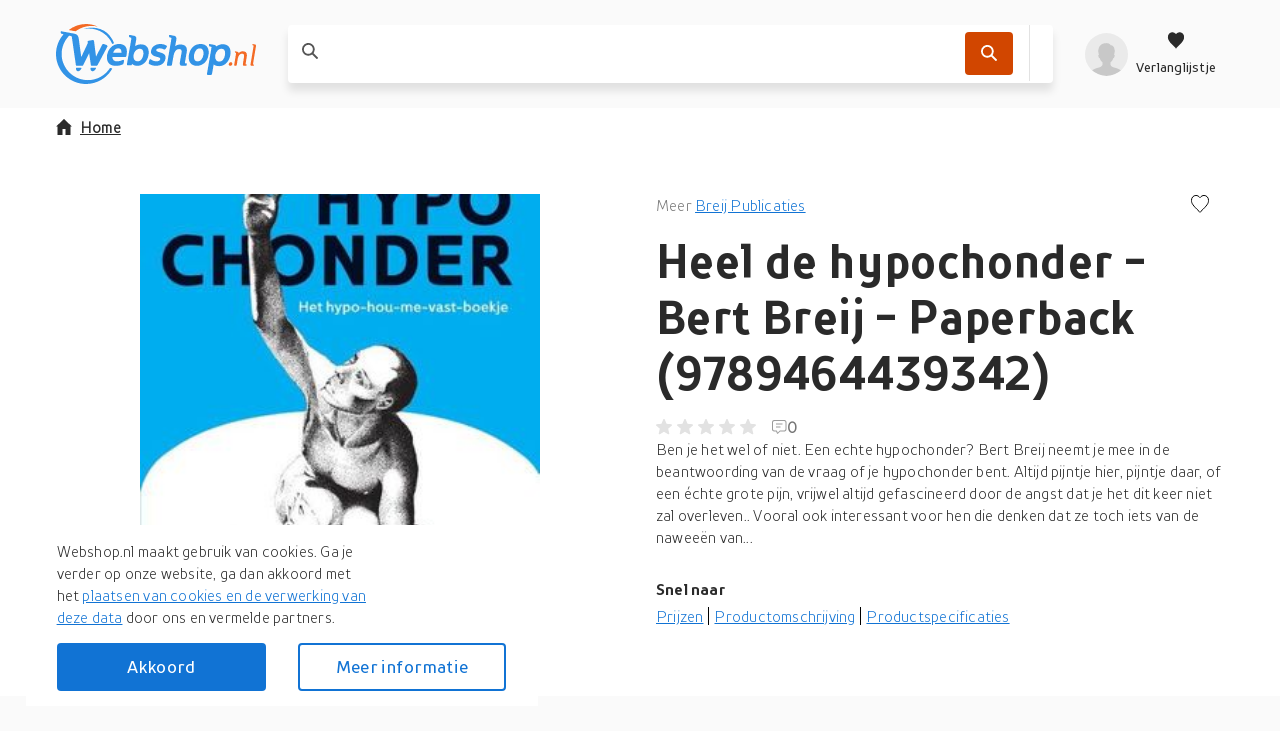

--- FILE ---
content_type: text/html; charset=utf-8
request_url: https://webshop.nl/product/heel-de-hypochonder-bert-breij-paperback-9789464439342/035bf572aed534d72c0837b738d75a1e/
body_size: 136564
content:
<!DOCTYPE html>
<html lang="nl"><head><title data-react-helmet>Heel de hypochonder - Bert Breij - Paperback (9789464439342)</title><meta httpEquiv="X-UA-Compatible" content="IE=edge" /><meta charSet="utf-8" /><meta name="viewport" content="width=device-width, initial-scale=1" /><link href="https://webshop.nl/static/css/client.01b75d1c.css" rel="preload" as="style" /><link href="https://webshop.nl/static/css/client.01b75d1c.css" rel="stylesheet" /><link rel="manifest" href="/manifest.json" /><link rel="preconnect" href="https://assets.webshop.nl" /><style type="text/css">:root {
    --home-header-color: white;
    --home-header-bg: initial;
    --primary-color: #1173D4;
    --secondary-color: #D14600;
    --primary-color-light-shade: #459de8;
    --primary-color-light: #6fbdff;
    --primary-color-dark: #0c60b5;}</style><link crossOrigin="anonymous" href="/assets/fonts/TTProstoSansCondensed-Bold.woff2" rel="preload" as="font" type="font/woff" /><link crossOrigin="anonymous" href="/assets/fonts/TTProstoSansCondensed-Regular.woff2" rel="preload" as="font" type="font/woff" /><link crossOrigin="anonymous" href="/assets/fonts/TTProstoSansCondensed-Light.woff2" rel="preload" as="font" type="font/woff" /><meta data-react-helmet name="theme-color" content="#1173D4" /><meta data-react-helmet name="keywords" content="webshop, webshops, shops, online winkelen, shoppen, shop, winkel" /><meta data-react-helmet name="ahrefs-site-verification" content="eb1dcb950364f5b9281ae1da052774e6d35a78af2600f295cf5188cb1b394d1e" /><meta data-react-helmet content="website" property="og:type" /><meta data-react-helmet content="Webshop.nl" property="og:site_name" /><meta data-react-helmet content="nl_NL" property="og:locale" /><meta data-react-helmet content property="og:card" /><meta data-react-helmet content="Webshop B.V. [NL]" property="og:site" /><meta data-react-helmet content="Webshop B.V. [NL]" property="og:creator" /><meta data-react-helmet name="twitter:site" content="@webshopnl" /><meta data-react-helmet name="twitter:creator" content="@webshopnl" /><meta data-react-helmet name="twitter:card" content="summary" /><meta data-react-helmet name="twitter:title" content="Heel de hypochonder - Bert Breij - Paperback (9789464439342)" /><meta data-react-helmet property="og:title" content="Heel de hypochonder - Bert Breij - Paperback (9..." /><meta data-react-helmet property="og:url" content="https://webshop.nl/product/heel-de-hypochonder-bert-breij-paperback-9789464439342/035bf572aed534d72c0837b738d75a1e/" /><meta data-react-helmet="true" property="og:image:height" content="300" /><meta data-react-helmet="true" property="og:image:width" content="300" /><meta data-react-helmet property="og:image" content="https://assets.webshop.nl/products/Shopping/1e4652bfc726c76eed8df21a84b85beb.300x300.jpeg" /><meta data-react-helmet name="twitter:image" content="https://assets.webshop.nl/products/Shopping/1e4652bfc726c76eed8df21a84b85beb.300x300.jpeg" /><meta data-react-helmet name="description" content="Ben je het wel of niet. Een echte hypochonder? 
Bert Breij neemt je mee in de beantwoording van de vraag of je hypochonder bent. Altijd pijntje hier, pijntje..." /><meta data-react-helmet name="twitter:description" content="Ben je het wel of niet. Een echte hypochonder? 
Bert Breij neemt je mee in de beantwoording van de vraag of je hypochonder bent. Altijd pijntje hier, pijntje..." /><meta data-react-helmet property="og:description" content="Ben je het wel of niet. Een echte hypochonder? 
Bert Breij neemt je mee in de beantwoording van de vraag of je hypochonder bent. Altijd pijntje hier, pijntje..." /><meta data-react-helmet name="miab:type" content="epdp" /><link data-react-helmet rel="icon" href="https://assets.webshop.nl/uploads/2019/04/favicon-32x32.png" /><link data-react-helmet rel="apple-touch-icon" href="/apple-touch-icon.png" sizes="180x180" /><link data-react-helmet rel="icon" href="/assets/icons/icon.svg" type="image/svg+xml" /><link data-react-helmet rel="canonical" href="https://webshop.nl/product/heel-de-hypochonder-bert-breij-paperback-9789464439342/035bf572aed534d72c0837b738d75a1e/" /><link rel="stylesheet" href="https://webshop.nl/static/css/client.01b75d1c.css" /><link rel="stylesheet" href="https://webshop.nl/static/css/components-ProductDetailPage.2331592c.chunk.css" /><link rel="stylesheet" href="https://webshop.nl/static/css/StickyHeader-StickyHeader.ace1e37b.chunk.css" /><link rel="stylesheet" href="https://webshop.nl/static/css/Searchbar-Searchbar.ce95e1b2.chunk.css" /><link rel="stylesheet" href="https://webshop.nl/static/css/HeaderMenuItems-HeaderMenuItems.789d594e.chunk.css" /><link rel="stylesheet" href="https://webshop.nl/static/css/Gallery.2f884fe1.chunk.css" /><link rel="stylesheet" href="https://webshop.nl/static/css/SlidersCustom.91012f9b.chunk.css" /><link rel="stylesheet" href="https://webshop.nl/static/css/Product-Product.0310988d.chunk.css" /><link rel="stylesheet" href="https://webshop.nl/static/css/components-Gdpr-Gdpr.b653169b.chunk.css" /><link rel="stylesheet" href="/assets/fonts/fonts.css" media="print" onload="media = 'all'" /><script data-react-helmet type="application/ld+json">{
          "@context": "https://schema.org",
          "@type": "WebSite",
          "url": "https://webshop.nl/",
          "potentialAction": [{
            "@type": "SearchAction",
            "target": "https://webshop.nl/zoek/{search_term_string}",
            "query-input": "required name=search_term_string"
          }]
        }</script><script data-react-helmet type="application/ld+json">{
          "@context": "https://schema.org",
          "@type": "Organization",
          "url": "https://webshop.nl/",
          "logo": "https://assets.webshop.nl/uploads/2020/01/logo-schema@2x.png"
        }</script></head><body><div id="root"><div class="App-module__appRoot___09i2Z"><header class="StickyHeader-module__stickyHeader___-t64R"><div class="container"><div class="StickyHeader-module__stickyHeaderContainer___kWNey StickyHeader-module__alignStickyHeader___oqJcL"><a aria-label="Menu" href="/product/heel-de-hypochonder-bert-breij-paperback-9789464439342/035bf572aed534d72c0837b738d75a1e/#menu" class="StickyHeader-module__hamburger___NOe-o"><svg xmlns="http://www.w3.org/2000/svg" width="24" height="24" fill="none"><g fill="#fff"><path d="M0 1.5h24v3H0zM0 10.5h24v3H0zM24 19.5H0v3h24z"></path></g></svg></a><a aria-label="webshop.nl" href="/" class="StickyHeader-module__logo___OD8mr"><picture><source media="(max-width: 1200px)" srcSet="https://assets.webshop.nl/uploads/2021/05/logo-webshop.nl-white.svg" /><source media="(min-width: 1200px)" srcSet="https://assets.webshop.nl/uploads/2021/05/logo-webshop.nl-blue.svg" /><img alt="webshop.nl" loading="lazy" title="webshop.nl" src="https://assets.webshop.nl/uploads/2021/05/logo-webshop.nl-white.svg" width="110" height="33" /></picture></a><div class="StickyHeader-module__searchbar___d6M85"><div class="Searchbar-module__searchBar___iu9Tq col-12-xs col-8-xl offset-2-xl"><form class="Searchbar-module__inputContainer___1qLNv"><article style="height: 1px;"></article><span class="Searchbar-module__searchIcon___nph7z"><svg xmlns="http://www.w3.org/2000/svg" width="1em" height="1em"><path fill-rule="evenodd" d="m15.867 14.573-4.14-4.17a.46.46 0 0 1-.05-.583c1.697-2.603 1.3-6.183-1.203-8.322-2.41-2.057-6.078-1.987-8.412.156a6.374 6.374 0 0 0-.202 9.194c2.17 2.173 5.53 2.436 7.997.804a.46.46 0 0 1 .584.051l4.13 4.162c.18.18.47.18.649.001l.646-.647a.46.46 0 0 0 0-.646zM3.152 9.554a4.54 4.54 0 0 1 0-6.412 4.53 4.53 0 0 1 6.407 0 4.54 4.54 0 0 1 0 6.412 4.533 4.533 0 0 1-6.407 0"></path></svg></span><div class="Searchbar-module__searchPlaceholder___wvnv5 col-9-xs col-7-m col-9-l col-7-xl"><label for="searchBarInput"><span class="Searchbar-module__placeholderText___cEYCV col-9-xs col-7-m col-9-l col-7-xl"></span></label><input autoComplete="off" data-testid="searchbarInput" id="searchBarInput" value class="Searchbar-module__searchInput___tdwsb" /></div><div class="col-3-xs col-5-m col-3-l"><div class="Searchbar-module__searchIcons___Iv030"><button aria-label="Zoek" data-testid="SearchbarCTA" class="Searchbar-module__searchButton___kZnmF"><svg xmlns="http://www.w3.org/2000/svg" width="1em" height="1em" fill="#FFF"><path fill-rule="evenodd" d="m15.867 14.573-4.14-4.17a.46.46 0 0 1-.05-.583c1.697-2.603 1.3-6.183-1.203-8.322-2.41-2.057-6.078-1.987-8.412.156a6.374 6.374 0 0 0-.202 9.194c2.17 2.173 5.53 2.436 7.997.804a.46.46 0 0 1 .584.051l4.13 4.162c.18.18.47.18.649.001l.646-.647a.46.46 0 0 0 0-.646zM3.152 9.554a4.54 4.54 0 0 1 0-6.412 4.53 4.53 0 0 1 6.407 0 4.54 4.54 0 0 1 0 6.412 4.533 4.533 0 0 1-6.407 0"></path></svg></button><div class="Searchbar-module__searchIconActionsMP___KXJ6v Searchbar-module__searchIconActionsClickout___C5JCK"><article style="height: 1px;"></article></div></div></div></form><article style="height: 1px;"></article><article style="height: 1px;"></article></div></div><div class="StickyHeader-module__headerMenuItems___OiLHn HeaderMenuItems-module__userIcons___4tzOZ"><div class="HeaderMenuItems-module__menu___D5d1e"><a aria-label="profiel" href="/product/heel-de-hypochonder-bert-breij-paperback-9789464439342/035bf572aed534d72c0837b738d75a1e/#profiel" class="HeaderMenuItems-module__isOpen___PfHOi HeaderMenuItems-module__hiddenArrow___b9poq HeaderMenuItems-module__avatarLoading___jUOeV"><svg xmlns="http://www.w3.org/2000/svg" xmlnsXlink="http://www.w3.org/1999/xlink" width="1em" height="1em" viewBox="0 0 40 40" class="Avatar-module__avatarDefault___GbVYk"><defs><circle id="userPlaceholder_svg__a" cx="20" cy="20" r="20"></circle><path id="userPlaceholder_svg__c" d="M19.125 20.4v-2.55c.572-.284 2.216-2.236 2.386-3.765.453-.035 1.16-.449 1.369-2.082.115-.881-.333-1.375-.602-1.529 0 0 .672-1.28.672-2.824 0-3.093-1.215-5.738-3.825-5.738 0 0-.907-1.912-3.825-1.912-5.409 0-7.65 3.472-7.65 7.65 0 1.409.672 2.824.672 2.824-.27.154-.717.653-.602 1.529.21 1.633.916 2.047 1.37 2.082.17 1.529 1.813 3.48 2.385 3.765v2.55C10.2 24.225 0 21.675 0 30.6h30.6c0-8.925-10.2-6.375-11.475-10.2"></path></defs><g fill="none" fill-rule="evenodd"><mask id="userPlaceholder_svg__b" fill="#fff"><use xlink:href="#userPlaceholder_svg__a"></use></mask><use xlink:href="#userPlaceholder_svg__a" fill="#DDD"></use><g mask="url(#userPlaceholder_svg__b)"><use xlink:href="#userPlaceholder_svg__c" fill="#9B9B9B" transform="translate(4.7 9.4)"></use></g></g></svg></a><a aria-label="Verlanglijstje" href="/product/heel-de-hypochonder-bert-breij-paperback-9789464439342/035bf572aed534d72c0837b738d75a1e/#verlanglijstje" class="HeaderMenuItems-module__isOpen___PfHOi HeaderMenuItems-module__hiddenArrow___b9poq HeaderMenuItems-module__wishlistIcon___AzLbh"><svg xmlns="http://www.w3.org/2000/svg" fill="none" viewBox="0 0 24 24" class="HeaderMenuItems-module__wishlistIcon___AzLbh"><path d="m12 22.25-1.366-1.48C5.564 15.895 2.25 12.608 2.25 8.577c0-3.28 2.342-5.827 5.36-5.827 1.662 0 3.319.85 4.39 2.226 1.071-1.377 2.728-2.226 4.39-2.226 3.018 0 5.36 2.546 5.36 5.827 0 4.031-3.314 7.318-8.384 12.193z" clip-rule="evenodd"></path></svg><p>Verlanglijstje</p></a></div><article style="height: 1px;"></article><article style="height: 1px;"></article></div></div></div></header><div class="ProductDetailPage-module__wrapper___mpRYb"><main id="readyForCrawler" class="ProductDetailPage-module__root___nRO+t container"><div class="ProductDetailPage-module__container___tK+Sb row"><nav class="Breadcrumb-module__root___H+JyD col-12-xs ProductDetailPage-module__breadcrumb___N1u3e"><ul><li class="Breadcrumb-module__homeItem___M3Z-9 Breadcrumb-module__mobileHomeItem___Md81s"><a href="/"><svg xmlns="http://www.w3.org/2000/svg" width="16" height="16" class="Breadcrumb-module__homeIcon___TDkUC"><path d="M14.4 7.6H16L8 0 0 7.6h1.6V16h4.8v-5.911h3.2V16h4.8z"></path></svg>Home</a></li></ul></nav><script type="application/ld+json">{"@context":"https://schema.org/","@type":"Product","name":"Heel de hypochonder - Bert Breij - Paperback (9789464439342)","brand":{"@type":"Brand","name":"Breij Publicaties"},"description":"Ben je het wel of niet. Een echte hypochonder? \nBert Breij neemt je mee in de beantwoording van de vraag of je hypochonder bent. Altijd pijntje hier, pijntje daar, of een échte grote pijn, vrijwel altijd gefascineerd door de angst dat je het dit keer niet zal overleven.. Vooral ook interessant voor hen die denken dat ze toch iets van de naweeën van Corona hebben opgelopen. De meesten zullen dan zeggen dat ze écht geen hypochonder zijn. Dat ze zich echt niet aanstellen. Maar doe maar de check. Bekijk eens of je er écht niet een bent. Grote kans dat je dat blijft ontkennen. Daarom is dit boekje ook zo geschikt als weggevertje. Aan iemand in je buurt – kan familie zijn, een buur, een collega – waarvan jij wel vindt dat die het is. Ook al blijft die heftig ontkennen. \nEr word in dit boekje nog al met de hypochonder de draak gestoken, maar veel is ook bloedserieus. Het geeft je en passant veel informatie over hypochondrie. \nEen hou-me-vast boekje. 17.50 euro. Echt geschreven voor massale ve…","sku":"035bf572aed534d72c0837b738d75a1e","image":["/products/Shopping/1e4652bfc726c76eed8df21a84b85beb.300x300.jpeg"],"offers":[{"@type":"Offer","priceCurrency":"EUR","price":17.95,"itemCondition":"https://schema.org/NewCondition","availability":"https://schema.org/OutOfStock","seller":{"@type":"Organization","name":"BookSpot.nl"}}]}</script><div class="ProductDetailPage-module__contentWrap___c4qHW row col-12-xs"><div class="ProductDetailPage-module__galleryContent___8uesd col-12-xs col-6-xl"><div aria-live="polite" class="image-gallery"><div class="image-gallery-content  image-gallery-thumbnails-bottom"><div class="image-gallery-slide-wrapper  image-gallery-thumbnails-bottom"><div class="image-gallery-slides"><div aria-label="Go to Slide 1" tabIndex="-1" style="display: inherit; -webkit-transform: translate3d(0%, 0, 0); -moz-transform: translate3d(0%, 0, 0); ms-transform: translate3d(0%, 0, 0); -o-transform: translate3d(0%, 0, 0); transform: translate3d(0%, 0, 0);" role="button" class="image-gallery-slide  image-gallery-center "><picture class="Gallery-module__imageGalleryPicture___G28cP"><img src="https://assets.webshop.nl/products/Shopping/1e4652bfc726c76eed8df21a84b85beb.400x400.jpeg" alt="Heel de hypochonder - Bert Breij - Paperback (9789464439342)" data-zoom="https://assets.webshop.nl/products/Shopping/1e4652bfc726c76eed8df21a84b85beb.jpeg" fetchPriority="low" title="Heel de hypochonder - Bert Breij - Paperback (9789464439342)" width="100%" height="100%" class="image-gallery-image" /></picture></div></div></div><div class="image-gallery-thumbnails-wrapper  image-gallery-thumbnails-bottom thumbnails-swipe-horizontal"><div class="image-gallery-thumbnails"><nav style="-webkit-transform: translate3d(0px, 0, 0); -moz-transform: translate3d(0px, 0, 0); ms-transform: translate3d(0px, 0, 0); -o-transform: translate3d(0px, 0, 0); transform: translate3d(0px, 0, 0); transition: all 450ms ease-out;" aria-label="Thumbnail Navigation" class="image-gallery-thumbnails-container"><button type="button" tabIndex="0" aria-pressed="true" aria-label="Go to Slide 1" class="image-gallery-thumbnail active"><div class="Gallery-module__thumbnailContainer___FO55v"><picture><img src="https://assets.webshop.nl/products/Shopping/1e4652bfc726c76eed8df21a84b85beb.thumb.jpeg" alt="Heel de hypochonder - Bert Breij - Paperback (9789464439342) - thumbnail" title="Heel de hypochonder - Bert Breij - Paperback (9789464439342) - thumbnail" loading="lazy" width="100%" height="100%" /></picture></div></button></nav></div></div></div></div><div class="Gallery-module__imgPaneContainer___w8e85"></div></div><div class="col-12-xs offset-6-xl col-6-xl"><div data-testid="ProductDetailsPageProductDescription" class="ProductDetailPage-module__description___FWcGc"><p class="ProductDetailPage-module__brandText___7EiUm"><span>Meer <a href="/zoek/?brand=Breij Publicaties">Breij Publicaties</a></span><span class="ProductDetailPage-module__actionBtns___FpAK2"><button aria-label="Voeg toe aan verlanglijstje"><svg xmlns="http://www.w3.org/2000/svg" width="1em" height="1em" viewBox="0 0 20 20"><path fill="none" stroke="currentColor" stroke-width="1.1" d="m10 19.263 1.055-1.141C17.7 11.73 19.5 9.35 19.5 5.976 19.5 2.879 17.312.5 14.502.5c-1.54 0-3.097.792-4.107 2.09L10 3.097l-.395-.507C8.595 1.292 7.038.5 5.497.5 2.688.5.5 2.879.5 5.976c0 3.374 1.799 5.754 8.466 12.167z"></path></svg></button></span></p><h1><b>Heel de hypochonder - Bert Breij - Paperback (9789464439342)</b></h1><div class="ReviewStats-module__root___AzOI9"><div class="Rating-module__rating___UlH3C"><span class="Rating-module__default___bT0VL"><svg xmlns="http://www.w3.org/2000/svg" width="16" height="16"><path d="m8 12.75 3.998 2.414a.833.833 0 0 0 1.241-.902l-1.063-4.548 3.536-3.06c.556-.482.258-1.396-.478-1.46l-4.647-.392L8.767.51a.832.832 0 0 0-1.534 0l-1.82 4.293-4.647.393c-.736.063-1.034.977-.478 1.459l3.536 3.06-1.063 4.548a.833.833 0 0 0 1.241.902z"></path></svg></span><span class="Rating-module__default___bT0VL"><svg xmlns="http://www.w3.org/2000/svg" width="16" height="16"><path d="m8 12.75 3.998 2.414a.833.833 0 0 0 1.241-.902l-1.063-4.548 3.536-3.06c.556-.482.258-1.396-.478-1.46l-4.647-.392L8.767.51a.832.832 0 0 0-1.534 0l-1.82 4.293-4.647.393c-.736.063-1.034.977-.478 1.459l3.536 3.06-1.063 4.548a.833.833 0 0 0 1.241.902z"></path></svg></span><span class="Rating-module__default___bT0VL"><svg xmlns="http://www.w3.org/2000/svg" width="16" height="16"><path d="m8 12.75 3.998 2.414a.833.833 0 0 0 1.241-.902l-1.063-4.548 3.536-3.06c.556-.482.258-1.396-.478-1.46l-4.647-.392L8.767.51a.832.832 0 0 0-1.534 0l-1.82 4.293-4.647.393c-.736.063-1.034.977-.478 1.459l3.536 3.06-1.063 4.548a.833.833 0 0 0 1.241.902z"></path></svg></span><span class="Rating-module__default___bT0VL"><svg xmlns="http://www.w3.org/2000/svg" width="16" height="16"><path d="m8 12.75 3.998 2.414a.833.833 0 0 0 1.241-.902l-1.063-4.548 3.536-3.06c.556-.482.258-1.396-.478-1.46l-4.647-.392L8.767.51a.832.832 0 0 0-1.534 0l-1.82 4.293-4.647.393c-.736.063-1.034.977-.478 1.459l3.536 3.06-1.063 4.548a.833.833 0 0 0 1.241.902z"></path></svg></span><span class="Rating-module__default___bT0VL"><svg xmlns="http://www.w3.org/2000/svg" width="16" height="16"><path d="m8 12.75 3.998 2.414a.833.833 0 0 0 1.241-.902l-1.063-4.548 3.536-3.06c.556-.482.258-1.396-.478-1.46l-4.647-.392L8.767.51a.832.832 0 0 0-1.534 0l-1.82 4.293-4.647.393c-.736.063-1.034.977-.478 1.459l3.536 3.06-1.063 4.548a.833.833 0 0 0 1.241.902z"></path></svg></span></div><span class="ReviewStats-module__reviewsCount___JydCy"><svg xmlns="http://www.w3.org/2000/svg" width="15" height="14" fill="none"><path fill="#9B9B9B" fill-rule="evenodd" d="M0 2.5A2.5 2.5 0 0 1 2.5 0H12a2.5 2.5 0 0 1 2.5 2.5V9a2.5 2.5 0 0 1-2.5 2.5H8.207l-2.032 2.032a.8.8 0 0 1-1.308-.269L4.16 11.5H2.5A2.5 2.5 0 0 1 0 9zM2.5 1A1.5 1.5 0 0 0 1 2.5V9a1.5 1.5 0 0 0 1.5 1.5h1.797a.8.8 0 0 1 .743.503l.643 1.607 1.876-1.876a.8.8 0 0 1 .565-.234H12A1.5 1.5 0 0 0 13.5 9V2.5A1.5 1.5 0 0 0 12 1zm8 3.5H4v-1h6.5zm-2 3H4v-1h4.5z" clip-rule="evenodd"></path></svg> 0</span></div><div class="ProductDetailPage-module__productDescriptionContent___r4ijI">Ben je het wel of niet. Een echte hypochonder? 
Bert Breij neemt je mee in de beantwoording van de vraag of je hypochonder bent. Altijd pijntje hier, pijntje daar, of een échte grote pijn, vrijwel altijd gefascineerd door de angst dat je het dit keer niet zal overleven.. Vooral ook interessant voor hen die denken dat ze toch iets van de naweeën van...</div></div><div class="ProductDetailPage-module__quickLinks___KT-Ax"><p class="ProductDetailPage-module__quickBold___Mjb0b">Snel naar</p><div class="ProductDetailPage-module__dropdown___9qbCm"><ul class="ProductDetailPage-module__dropdownUl___vuFzx"><li>Prijzen <svg xmlns="http://www.w3.org/2000/svg" width="1em" height="1em" viewBox="0 0 16 16"><path d="m7.073 12.062.727.738.727-.738L15.8 4.677 14.345 3.2 7.823 9.87 1.255 3.2-.2 4.677z"></path></svg></li><ul class="ProductDetailPage-module__dropdownUlUl___IHtgG"></ul></ul></div><div class="ProductDetailPage-module__linksDesktop___tu1hl"><p><span>Prijzen</span><span>Productomschrijving</span><span>Productspecificaties</span></p></div></div><div class="offset-6-xl col-6-xl"></div></div></div></div><span class="ProductDetailPage-module__footerMobile___hUhyq col-12-xs"><button class="Button-module__buttonContainer___ciFzt ProductDetailPage-module__buttonFooterMobile___0mUvg Button-module__secondary___m8ggv Button-module__small___v6X-U"><svg xmlns="http://www.w3.org/2000/svg" width="18" height="17" fill="none"><g fill="#fff" clip-path="url(#shop-list-mobile_svg__a)"><path d="M2.06 4.129c1.137 0 2.06-.925 2.06-2.065S3.196 0 2.06 0 0 .924 0 2.064.922 4.13 2.06 4.13M7.148 3.157h9.571a1.093 1.093 0 0 0 0-2.186H7.148a1.093 1.093 0 0 0 0 2.186M2.06 10.564c1.137 0 2.06-.924 2.06-2.064s-.923-2.064-2.06-2.064S0 7.36 0 8.5s.922 2.064 2.06 2.064M16.72 7.407H7.147a1.093 1.093 0 0 0 0 2.186h9.571a1.093 1.093 0 0 0 0-2.186M2.06 17c1.137 0 2.06-.924 2.06-2.064s-.923-2.065-2.06-2.065S0 13.797 0 14.936.922 17 2.06 17M16.72 13.843H7.147a1.093 1.093 0 0 0 0 2.186h9.571a1.093 1.093 0 0 0 0-2.186"></path></g><defs><clipPath id="shop-list-mobile_svg__a"><path fill="#fff" d="M0 0h17.809v17H0z"></path></clipPath></defs></svg><span class="ProductDetailPage-module__buttonWrapp___aYPHt">Bekijk prijzen</span></button></span></main></div><div class="container"><div class="col-12-xs"><h2 class="ProductOffers-module__heading___OUau3">Verkopers met dit product</h2><p>Sorry, dit product is momenteel niet beschikbaar</p></div></div><div class="container"><div class="col-12-xs"><section class="ProductDetailPage-module__similarProducts___bdJiz"><header class="container SimilarProductsSection-module__sectionHeader___oDDl7"><h2 class="ProductDetailPage-module__sectionTitle___qwUBo">Anderen <b>bekeken ook</b></h2><div class="PageSectionHeader-module__sliderControls___r19HF"><svg xmlns="http://www.w3.org/2000/svg" width="1em" height="1em" viewBox="0 0 16 16" class="PageSectionHeader-module__arrow___jEjW1"><path d="M3.738 8.727 3 8l.738-.727L11.123 0 12.6 1.455 5.93 7.977l6.67 6.568L11.123 16z"></path></svg><svg xmlns="http://www.w3.org/2000/svg" width="16" height="16" viewBox="0 0 16 16" class="PageSectionHeader-module__arrow___jEjW1"><path d="M11.862 8.727 12.6 8l-.738-.727L4.477 0 3 1.455l6.67 6.522L3 14.545 4.477 16z"></path></svg></div></header><div class="container SimilarProductsSection-module__noSidePadding___CRWnd"><div data-testid="newproductsslider" class="SimilarProductsSection-module__slidersRoot___x+QIq row"><div data-testid="newproductssliderContainer" class="Sliders-module__sliderContainer___h1TNJ col-12-xs"><div class="Sliders-module__slides___6GrmW SimilarProductsSection-module__slidesWrapper___+Y7SD Sliders-module__slidesHiddenScroll___lM7jV"><article class="SimilarProductsSection-module__productCardWrapper___KkSCA"><a id="9c95f64a030ef13b1e8ba98b8b31ffa3" data-testid="Product" href="/product/pink-floyd-bbc-radio-1967-1971-boek-paperback/9c95f64a030ef13b1e8ba98b8b31ffa3/" class="Product-module__root___Om44B SimilarProductsSection-module__productCard___wy+-5 Product-module__oldLayout___--QS5"><div class="Product-module__productImage___OXhLS"><img height="400" width="400" alt="Pink Floyd - BBC Radio 1967-1971 Boek - Paperback" loading="lazy" src="https://assets.webshop.nl/products/Shopping/398acbad2f53ec7e5abc0cfcae270e16.thumb.jpeg" title="Pink Floyd - BBC Radio 1967-1971 Boek - Paperback" /></div><div data-testid="ProductName" class="Product-module__productName___dbI2A">Pink Floyd - BBC Radio 1967-1971 Boek - Paperback</div><div class="Product-module__productDescription___1rU1K">Wie vroeger wel eens een OOR, Music Maker of Hitkrant las, heeft ongetwijfeld wel eens een foto van Rob Verhorst voorbij zien komen. Zijn carrière omspant meer dan veertig jaar en in die ruim vier decennia heeft hij zo'n beetje alle groten der aarde op muziekgebied wel voor de lens gehad. Het was tijdens een Pink Floyd concert in 1977 dat zijn liefde voor muziek en zijn passie voor fotografie mooi samenvielen. Vanaf dit moment besloot hij van zijn hobby's zijn werk te maken en na een tijdje kon hij zich bedruipen als professioneel fotograaf. In al die jaren bouwde hij vanzelfsprekend een enorm archief op. Voor “Pink Floyd - The Rob Verhorst Archives” is een deel van dat archief nu eindelijk samen gepubliceerd. Een aantal foto's is al eerder in diverse (dag)bladen te zien geweest, maar een groot deel van de foto's wordt nu voor het eerst met het grote publiek gedeeld. En dat is absoluut de moeite waard. In chronologische volgorde komt bijna 35 jaar Pink Floyd voorbij. Te beginnen bij de…</div><div class="Product-module__productPrice___bRTUR"><div class="Product-module__priceComponent___Od-wg">49,95</div></div><button aria-label="Voeg toe aan verlanglijstje" class="Product-module__wishlistBtn___cVpvb"><svg xmlns="http://www.w3.org/2000/svg" width="1em" height="1em" viewBox="0 0 20 20"><path fill="none" stroke="currentColor" stroke-width="1.1" d="m10 19.263 1.055-1.141C17.7 11.73 19.5 9.35 19.5 5.976 19.5 2.879 17.312.5 14.502.5c-1.54 0-3.097.792-4.107 2.09L10 3.097l-.395-.507C8.595 1.292 7.038.5 5.497.5 2.688.5.5 2.879.5 5.976c0 3.374 1.799 5.754 8.466 12.167z"></path></svg></button></a></article><article class="SimilarProductsSection-module__productCardWrapper___KkSCA"><a id="611898619ac777a33c0813bd34c52cb5" data-testid="Product" href="/product/kosmos-de-avonturen-van-rutger-thomas-en-paco-001-de-magische-halsband-paperback/611898619ac777a33c0813bd34c52cb5/" class="Product-module__root___Om44B SimilarProductsSection-module__productCard___wy+-5 Product-module__oldLayout___--QS5"><div class="Product-module__productImage___OXhLS"><img height="400" width="400" alt="Kosmos De avonturen van rutger, thomas en paco 001 - de magische halsband (paperback)" loading="lazy" src="https://assets.webshop.nl/products/Shopping/0d3824d2e79b055b2d45b0504f9b8a60.thumb.jpeg" title="Kosmos De avonturen van rutger, thomas en paco 001 - de magische halsband (paperback)" /></div><div data-testid="ProductName" class="Product-module__productName___dbI2A">Kosmos De avonturen van rutger, thomas en paco 001 - de magische halsband (paperback)</div><div class="Product-module__productDescription___1rU1K">Productdetails De avonturen van Rutger, Thomas en Paco 001 - De magische halsband (paperback) In dit eerste deel, De magische halsband, krijgen Rutger, Thomas en Paco de hond een pakket opgestuurd met cadeautjes voor Paco. Maar vanaf dat moment gebeuren er hele vreemde dingen. Van wie komt dat pakket eigenlijk? En waarom gedraagt Paco zich zo raar? Als Paco dan ook nog verdwijnt, komen Rutger en Thomas in actie om het mysterie op te lossen en natuurlijk hun hond te redden. Een vrolijk en kleurrijk verhaal vol humor en spanning. Met heel veel tekeningen en strippaginas. Het eerste boek in een nieuwe serie over je favoriete YouTube-helden. Dit móet je gelezen hebben! Dit boek is tevens een perfect cadeau voor elk kind dat van spannende avonturen houdt! Ter gelegenheid van een verjaardag, sinterklaas, Kerstmis of gewoon zomaar. Prijs van de Nederlandse Kinderjury In 2022 won De magische halsband de Prijs van de Nederlandse Kinderjury in de leeftijdscategorie 6 t/m 9 jaar. De Kinderjury is…</div><div class="Product-module__productPrice___bRTUR"><div class="Product-module__priceComponent___Od-wg">15,99</div></div><button aria-label="Voeg toe aan verlanglijstje" class="Product-module__wishlistBtn___cVpvb"><svg xmlns="http://www.w3.org/2000/svg" width="1em" height="1em" viewBox="0 0 20 20"><path fill="none" stroke="currentColor" stroke-width="1.1" d="m10 19.263 1.055-1.141C17.7 11.73 19.5 9.35 19.5 5.976 19.5 2.879 17.312.5 14.502.5c-1.54 0-3.097.792-4.107 2.09L10 3.097l-.395-.507C8.595 1.292 7.038.5 5.497.5 2.688.5.5 2.879.5 5.976c0 3.374 1.799 5.754 8.466 12.167z"></path></svg></button></a></article><article class="SimilarProductsSection-module__productCardWrapper___KkSCA"><a id="bdaed2731640bc6831bb23baf1acb843" data-testid="Product" href="/product/dit-verzin-je-niet-relaties-persoonlijke-ontwikkeling-spiritueelboeknl/bdaed2731640bc6831bb23baf1acb843/" class="Product-module__root___Om44B SimilarProductsSection-module__productCard___wy+-5 Product-module__oldLayout___--QS5"><div class="Product-module__productImage___OXhLS"><img height="400" width="400" alt="Dit verzin je niet - Relaties &amp; Persoonlijke ontwikkeling - Spiritueelboek.nl" loading="lazy" src="https://assets.webshop.nl/products/Shopping/ed5ad840e4b917975073474b5f81b7fd.thumb.jpeg" title="Dit verzin je niet - Relaties &amp; Persoonlijke ontwikkeling - Spiritueelboek.nl" /></div><div data-testid="ProductName" class="Product-module__productName___dbI2A">Dit verzin je niet - Relaties &amp; Persoonlijke ontwikkeling - Spiritueelboek.nl</div><div class="Product-module__productDescription___1rU1K">Cosmetische capriolen, makkelijk moederschap en hysterische hypochondrie Auteur: Sanne Akkerman In Dit verzin je niet deelt Sanne Akkerman, bekend als @laviesanne met ruim 400.000 volgers op Instagram, haar hilarische en chaotische leven met de wereld. Zonder gêne vertelt Sanne over haar worstelingen met hypochondrie, de ups en downs van het moederschap, cosmetische capriolen, en de uitdagingen van haar online bekendheid. Elke gebeurtenis, groot of klein, deelt ze met haar typische, nuchtere humor en kwetsbare touch. Haar leven is een aaneenschakeling van situaties die je 'Dit verzin je niet!' doen uitroepen. Net als ze denkt alles onder controle te hebben, neemt het leven weer een onverwachte U-bocht. Dit boek is voor iedereen die zichzelf en de soms rare wendingen van het leven met een glimlach en een zucht tegemoet wil treden: het zal je laten lachen, ontroeren en bovenal een hoop 'oh ja!'-momenten bezorgen.</div><div class="Product-module__productPrice___bRTUR"><div class="Product-module__priceComponent___Od-wg">24,99</div></div><button aria-label="Voeg toe aan verlanglijstje" class="Product-module__wishlistBtn___cVpvb"><svg xmlns="http://www.w3.org/2000/svg" width="1em" height="1em" viewBox="0 0 20 20"><path fill="none" stroke="currentColor" stroke-width="1.1" d="m10 19.263 1.055-1.141C17.7 11.73 19.5 9.35 19.5 5.976 19.5 2.879 17.312.5 14.502.5c-1.54 0-3.097.792-4.107 2.09L10 3.097l-.395-.507C8.595 1.292 7.038.5 5.497.5 2.688.5.5 2.879.5 5.976c0 3.374 1.799 5.754 8.466 12.167z"></path></svg></button></a></article><article class="SimilarProductsSection-module__productCardWrapper___KkSCA"><a id="13d281d241c25a2d0979acb9c927f88e" data-testid="Product" href="/product/heel-de-relaties-met-jouw-ouders-enof-kind-affirmatiesessie/13d281d241c25a2d0979acb9c927f88e/" class="Product-module__root___Om44B SimilarProductsSection-module__productCard___wy+-5 Product-module__oldLayout___--QS5"><div class="Product-module__productImage___OXhLS"><img height="400" width="400" alt="Heel de relaties met jouw ouders en/of kind - affirmatiesessie" loading="lazy" src="https://assets.webshop.nl/products/Shopping/bd17f6250eedcf305d40d50926d3b2c2.thumb.jpeg" title="Heel de relaties met jouw ouders en/of kind - affirmatiesessie" /></div><div data-testid="ProductName" class="Product-module__productName___dbI2A">Heel de relaties met jouw ouders en/of kind - affirmatiesessie</div><div class="Product-module__productDescription___1rU1K">Los onbegrip, irritatie of negativiteit op in jouw relatie met je ouders of je kinderen. Je voelt dat het anders kan, dan hoe het nu gaat. Is er onderling (veel) ruzie of zie je elkaar niet meer? Het is nu tijd om de disharmonie op te lossen. In deze sessie ga je je richten op het helen van de energie die ooit vervormd is uitgestuurd. De programmeringen die op de achtergrond actief zijn bij jou, mag je los gaan laten. Op deze manier kun je jouw relatie met jouw dierbaren verdiepen, waardoor de Liefde de ruimte krijgt.</div><div class="Product-module__productPrice___bRTUR"><div class="Product-module__priceComponent___Od-wg">9,95</div></div><button aria-label="Voeg toe aan verlanglijstje" class="Product-module__wishlistBtn___cVpvb"><svg xmlns="http://www.w3.org/2000/svg" width="1em" height="1em" viewBox="0 0 20 20"><path fill="none" stroke="currentColor" stroke-width="1.1" d="m10 19.263 1.055-1.141C17.7 11.73 19.5 9.35 19.5 5.976 19.5 2.879 17.312.5 14.502.5c-1.54 0-3.097.792-4.107 2.09L10 3.097l-.395-.507C8.595 1.292 7.038.5 5.497.5 2.688.5.5 2.879.5 5.976c0 3.374 1.799 5.754 8.466 12.167z"></path></svg></button></a></article><article class="SimilarProductsSection-module__productCardWrapper___KkSCA"><a id="e464994cdf212030186d5243dd125433" data-testid="Product" href="/product/frank-en-bert-en-de-verdwenen-koekjes/e464994cdf212030186d5243dd125433/" class="Product-module__root___Om44B SimilarProductsSection-module__productCard___wy+-5 Product-module__oldLayout___--QS5"><div class="Product-module__productImage___OXhLS"><img height="400" width="400" alt="Frank en Bert en de verdwenen koekjes" loading="lazy" src="https://assets.webshop.nl/products/Shopping/e14a2f3a869bc7fa32bb0e8a60898266.thumb.jpeg" title="Frank en Bert en de verdwenen koekjes" /></div><div data-testid="ProductName" class="Product-module__productName___dbI2A">Frank en Bert en de verdwenen koekjes</div><div class="Product-module__productDescription___1rU1K">'Frank en Bert en de verdwenen koekjes' is het derde boek over de eigenwijze karakter Frank en Bert. Dit verhaal is een opzichzelfstaand vervolg op 'Frank en Bert' en 'Frank en Bert op de fiets', over de avonturen van een slimme vos en een vriendelijke beer die beste vrienden zijn.Iedereen weet dat Frank en Bert onafscheidelijk zijn. De beste vrienden steunen elkaar door dik en dun, al voelt Frank zich met zijn slimme plannetjes altijd net ietsje beter dan Bert. Ze gaan samen picknicken in het park en Bert heeft een verrassing meegenomen. Frank kan zich niet inhouden en eet tijdens het dutje van Bert de lekkernij op. Frank probeert handig de schuld af te schuiven op tien onschuldige eekhoorns, maar de goedhartige Bert lijkt Frank toch weer een stap voor te zijn. Auteur en illustrator Chris Naylor-Ballesteros, bekend van het veelgeprezen 'De koffer', schreef inmiddels al vijf prentenboeken over door het vuur gaan voor je vrienden - en dat zit soms in kleine dingen. 'Frank en Bert en de …</div><div class="Product-module__productPrice___bRTUR"><div class="Product-module__priceComponent___Od-wg">14,99</div></div><button aria-label="Voeg toe aan verlanglijstje" class="Product-module__wishlistBtn___cVpvb"><svg xmlns="http://www.w3.org/2000/svg" width="1em" height="1em" viewBox="0 0 20 20"><path fill="none" stroke="currentColor" stroke-width="1.1" d="m10 19.263 1.055-1.141C17.7 11.73 19.5 9.35 19.5 5.976 19.5 2.879 17.312.5 14.502.5c-1.54 0-3.097.792-4.107 2.09L10 3.097l-.395-.507C8.595 1.292 7.038.5 5.497.5 2.688.5.5 2.879.5 5.976c0 3.374 1.799 5.754 8.466 12.167z"></path></svg></button></a></article><article class="SimilarProductsSection-module__productCardWrapper___KkSCA"><a id="be9286381689284f34b46f9a0ba929c8" data-testid="Product" href="/product/aart-lameris-classicsheld-instructieboekje-met-21-hits-uit-de-jaren-60-70-en-80/be9286381689284f34b46f9a0ba929c8/" class="Product-module__root___Om44B SimilarProductsSection-module__productCard___wy+-5 Product-module__oldLayout___--QS5"><span class="Product-module__discount___lJvzU Product-module__badge___of+6n">-5%</span><div class="Product-module__productImage___OXhLS"><img height="400" width="400" alt="Aart Lameris: Classicsheld Instructieboekje met 21 Hits uit de Jaren '60, '70 en '80" loading="lazy" src="https://assets.webshop.nl/products/Shopping/83c736f1eb89564af305a5a49c080a64.thumb.jpeg" title="Aart Lameris: Classicsheld Instructieboekje met 21 Hits uit de Jaren '60, '70 en '80" /></div><div data-testid="ProductName" class="Product-module__productName___dbI2A">Aart Lameris: Classicsheld Instructieboekje met 21 Hits uit de Jaren '60, '70 en '80</div><div class="Product-module__productDescription___1rU1K">Wat is er leuker dan echte klassiekers spelen op gitaar? Liedjes die je meeneemt naar de jaren 60, 70 en 80, toen muziek nog écht was. Met het boekje #CLASSICSHELD haal je 21 legendarische songs in huis die je meteen mee kunt spelen, dankzij duidelijke bladmuziek en handige instructievideo's. Je speelt nummers van onder meer The Beatles, Queen, Simon &amp; Garfunkel, Bon Jovi en Bryan Adams. Elk liedje is voorzien van akkoorden, slagritmes en video-uitleg via QR-code. Je hebt geen notenkennis nodig en de meeste nummers speel je met alleen open akkoorden. Moeilijke akkoorden zoals barré's worden zoveel mogelijk vermeden of zijn vervangbaar. Naast muziek vind je in het boekje ook leuke weetjes over de tijd van vinyl, hippies, walkmans en MTV. Zo dompel je je volledig onder in de sfeer van deze legendarische decennia. Het is meer dan een gitaarboekje: het is een muzikale tijdreis! Liedjes in dit boekje Jaren 60 Ben E. King - Stand By Me Elvis Presley - Can't Help Falling in Love The Mamas &amp; T…</div><div class="Product-module__productPrice___bRTUR"><div class="Product-module__priceComponent___Od-wg"><p class="Price-module__oldPrice___WGpW+">25,90</p><span class="Price-module__currentPrice___N3Ekm">24,50</span></div></div><button aria-label="Voeg toe aan verlanglijstje" class="Product-module__wishlistBtn___cVpvb"><svg xmlns="http://www.w3.org/2000/svg" width="1em" height="1em" viewBox="0 0 20 20"><path fill="none" stroke="currentColor" stroke-width="1.1" d="m10 19.263 1.055-1.141C17.7 11.73 19.5 9.35 19.5 5.976 19.5 2.879 17.312.5 14.502.5c-1.54 0-3.097.792-4.107 2.09L10 3.097l-.395-.507C8.595 1.292 7.038.5 5.497.5 2.688.5.5 2.879.5 5.976c0 3.374 1.799 5.754 8.466 12.167z"></path></svg></button></a></article><article class="SimilarProductsSection-module__productCardWrapper___KkSCA"><a id="401a999889f975fda21638947b35fbba" data-testid="Product" href="/product/naam-mok-papa-bert-wit-de-beste-keramiek-300-ml-vaderdagverjaardag/401a999889f975fda21638947b35fbba/" class="Product-module__root___Om44B SimilarProductsSection-module__productCard___wy+-5 Product-module__oldLayout___--QS5"><div class="Product-module__productImage___OXhLS"><img height="400" width="400" alt="Naam mok papa Bert - wit - de beste - keramiek - 300 ml - Vaderdag/verjaardag" loading="lazy" src="https://assets.webshop.nl/products/Shopping/fa38b3d5af7bff1d23e6bcffe1d82178.thumb.jpeg" title="Naam mok papa Bert - wit - de beste - keramiek - 300 ml - Vaderdag/verjaardag" /></div><div data-testid="ProductName" class="Product-module__productName___dbI2A">Naam mok papa Bert - wit - de beste - keramiek - 300 ml - Vaderdag/verjaardag</div><div class="Product-module__productDescription___1rU1K">Verras papa Bert met zijn nieuwe mok. Is jouw vader binnenkort jarig en heet je papa Bert? Geef dan deze leuke naam beker cadeau! Deze mok is bedrukt met de tekst: papa Bert, is de beste papa van de heeeleee wereld. Ook leuk om te geven voor Vaderdag, zodat hij deze namen mok mee kan nemen naar kantoor!Deze namen mok heeft heeft een inhoud van 300 ml en is van keramiek. Deze naam mok is geschikt voor in de vaatwasser en in de magnetron. Het formaat is ca. 9,5 x 8 cm. Merk: Bellatio Decorations.onze mokken zijn gemaakt om dierbaren te verrassen met een persoonlijk cadeau. Ze zijn verkrijgbaar in verschillende thema's en ontwerpen. De ochtend begint met een goede kop koffie of thee en met onze bedrukte mokken begint die ochtend dan net beter.- Geef deze naam mok aan jouw papa voor zijn verjaardag, Vaderdag of gewoon zomaar- Gebruik de mok voor je dagelijkse bakkie koffie of thee of soep- Vul de cadeau mok met een zakje kruidenthee, snoepjes of een persoonlijk cadeautje</div><div class="Product-module__productPrice___bRTUR"><div class="Product-module__priceComponent___Od-wg">10,29</div></div><button aria-label="Voeg toe aan verlanglijstje" class="Product-module__wishlistBtn___cVpvb"><svg xmlns="http://www.w3.org/2000/svg" width="1em" height="1em" viewBox="0 0 20 20"><path fill="none" stroke="currentColor" stroke-width="1.1" d="m10 19.263 1.055-1.141C17.7 11.73 19.5 9.35 19.5 5.976 19.5 2.879 17.312.5 14.502.5c-1.54 0-3.097.792-4.107 2.09L10 3.097l-.395-.507C8.595 1.292 7.038.5 5.497.5 2.688.5.5 2.879.5 5.976c0 3.374 1.799 5.754 8.466 12.167z"></path></svg></button></a></article><article class="SimilarProductsSection-module__productCardWrapper___KkSCA"><a id="bc923af9ac2546e58a193ae3484d7022" data-testid="Product" href="/product/naam-mok-papa-bert-wit-de-beste-keramiek-300-ml-vaderdagverjaardag/bc923af9ac2546e58a193ae3484d7022/" class="Product-module__root___Om44B SimilarProductsSection-module__productCard___wy+-5 Product-module__oldLayout___--QS5"><div class="Product-module__productImage___OXhLS"><img height="400" width="400" alt="Naam mok papa Bert - wit - de beste - keramiek - 300 ml - Vaderdag/verjaardag" loading="lazy" src="https://assets.webshop.nl/products/Shopping/829a4460b900433f7bdf5cfd4a874e96.thumb.jpeg" title="Naam mok papa Bert - wit - de beste - keramiek - 300 ml - Vaderdag/verjaardag" /></div><div data-testid="ProductName" class="Product-module__productName___dbI2A">Naam mok papa Bert - wit - de beste - keramiek - 300 ml - Vaderdag/verjaardag</div><div class="Product-module__productDescription___1rU1K">Verras papa Bert met zijn nieuwe mok. Is jouw vader binnenkort jarig en heet je papa Bert? Geef dan deze leuke naam beker cadeau! Deze mok is bedrukt met de tekst: papa Bert, is de beste papa van de heeeleee wereld. Ook leuk om te geven voor Vaderdag, zodat hij deze namen mok mee kan nemen naar kantoor!Deze namen mok heeft heeft een inhoud van 300 ml en is van keramiek. Deze naam mok is geschikt voor in de vaatwasser en in de magnetron. Het formaat is ca. 9,5 x 8 cm. Merk: Bellatio Decorations.onze mokken zijn gemaakt om dierbaren te verrassen met een persoonlijk cadeau. Ze zijn verkrijgbaar in verschillende thema's en ontwerpen. De ochtend begint met een goede kop koffie of thee en met onze bedrukte mokken begint die ochtend dan net beter.- Geef deze naam mok aan jouw papa voor zijn verjaardag, Vaderdag of gewoon zomaar- Gebruik de mok voor je dagelijkse bakkie koffie of thee of soep- Vul de cadeau mok met een zakje kruidenthee, snoepjes of een persoonlijk cadeautje</div><div class="Product-module__productPrice___bRTUR"><div class="Product-module__priceComponent___Od-wg">10,29</div></div><button aria-label="Voeg toe aan verlanglijstje" class="Product-module__wishlistBtn___cVpvb"><svg xmlns="http://www.w3.org/2000/svg" width="1em" height="1em" viewBox="0 0 20 20"><path fill="none" stroke="currentColor" stroke-width="1.1" d="m10 19.263 1.055-1.141C17.7 11.73 19.5 9.35 19.5 5.976 19.5 2.879 17.312.5 14.502.5c-1.54 0-3.097.792-4.107 2.09L10 3.097l-.395-.507C8.595 1.292 7.038.5 5.497.5 2.688.5.5 2.879.5 5.976c0 3.374 1.799 5.754 8.466 12.167z"></path></svg></button></a></article><article class="SimilarProductsSection-module__productCardWrapper___KkSCA"><a id="876765a44e307a5a5c438f81b0d8ea7f" data-testid="Product" href="/product/naam-mok-papa-bert-wit-de-beste-keramiek-300-ml-vaderdagverjaardag/876765a44e307a5a5c438f81b0d8ea7f/" class="Product-module__root___Om44B SimilarProductsSection-module__productCard___wy+-5 Product-module__oldLayout___--QS5"><div class="Product-module__productImage___OXhLS"><img height="400" width="400" alt="Naam mok papa Bert - wit - de beste - keramiek - 300 ml - Vaderdag/verjaardag" loading="lazy" src="https://assets.webshop.nl/products/Shopping/93fca696fa828ebe879560851cb4413e.thumb.jpeg" title="Naam mok papa Bert - wit - de beste - keramiek - 300 ml - Vaderdag/verjaardag" /></div><div data-testid="ProductName" class="Product-module__productName___dbI2A">Naam mok papa Bert - wit - de beste - keramiek - 300 ml - Vaderdag/verjaardag</div><div class="Product-module__productDescription___1rU1K">Verras papa Bert met zijn nieuwe mok. Is jouw vader binnenkort jarig en heet je papa Bert? Geef dan deze leuke naam beker cadeau! Deze mok is bedrukt met de tekst: papa Bert, is de beste papa van de heeeleee wereld. Ook leuk om te geven voor Vaderdag, zodat hij deze namen mok mee kan nemen naar kantoor!Deze namen mok heeft heeft een inhoud van 300 ml en is van keramiek. Deze naam mok is geschikt voor in de vaatwasser en in de magnetron. Het formaat is ca. 9,5 x 8 cm. Merk: Bellatio Decorations.onze mokken zijn gemaakt om dierbaren te verrassen met een persoonlijk cadeau. Ze zijn verkrijgbaar in verschillende thema's en ontwerpen. De ochtend begint met een goede kop koffie of thee en met onze bedrukte mokken begint die ochtend dan net beter.- Geef deze naam mok aan jouw papa voor zijn verjaardag, Vaderdag of gewoon zomaar- Gebruik de mok voor je dagelijkse bakkie koffie of thee of soep- Vul de cadeau mok met een zakje kruidenthee, snoepjes of een persoonlijk cadeautje</div><div class="Product-module__productPrice___bRTUR"><div class="Product-module__priceComponent___Od-wg">10,29</div></div><button aria-label="Voeg toe aan verlanglijstje" class="Product-module__wishlistBtn___cVpvb"><svg xmlns="http://www.w3.org/2000/svg" width="1em" height="1em" viewBox="0 0 20 20"><path fill="none" stroke="currentColor" stroke-width="1.1" d="m10 19.263 1.055-1.141C17.7 11.73 19.5 9.35 19.5 5.976 19.5 2.879 17.312.5 14.502.5c-1.54 0-3.097.792-4.107 2.09L10 3.097l-.395-.507C8.595 1.292 7.038.5 5.497.5 2.688.5.5 2.879.5 5.976c0 3.374 1.799 5.754 8.466 12.167z"></path></svg></button></a></article><article class="SimilarProductsSection-module__productCardWrapper___KkSCA"><a id="c688ea3dd4f41aa70c30d82d091c29e6" data-testid="Product" href="/product/naam-mok-papa-bert-wit-de-beste-keramiek-300-ml-vaderdagverjaardag/c688ea3dd4f41aa70c30d82d091c29e6/" class="Product-module__root___Om44B SimilarProductsSection-module__productCard___wy+-5 Product-module__oldLayout___--QS5"><div class="Product-module__productImage___OXhLS"><img height="400" width="400" alt="Naam mok papa Bert - wit - de beste - keramiek - 300 ml - Vaderdag/verjaardag" loading="lazy" src="https://assets.webshop.nl/products/Shopping/f43e129401a33ef1f45480c8189d9d47.thumb.jpeg" title="Naam mok papa Bert - wit - de beste - keramiek - 300 ml - Vaderdag/verjaardag" /></div><div data-testid="ProductName" class="Product-module__productName___dbI2A">Naam mok papa Bert - wit - de beste - keramiek - 300 ml - Vaderdag/verjaardag</div><div class="Product-module__productDescription___1rU1K">Verras papa Bert met zijn nieuwe mok. Is jouw vader binnenkort jarig en heet je papa Bert? Geef dan deze leuke naam beker cadeau! Deze mok is bedrukt met de tekst: papa Bert, is de beste papa van de heeeleee wereld. Ook leuk om te geven voor Vaderdag, zodat hij deze namen mok mee kan nemen naar kantoor!Deze namen mok heeft heeft een inhoud van 300 ml en is van keramiek. Deze naam mok is geschikt voor in de vaatwasser en in de magnetron. Het formaat is ca. 9,5 x 8 cm. Merk: Bellatio Decorations.onze mokken zijn gemaakt om dierbaren te verrassen met een persoonlijk cadeau. Ze zijn verkrijgbaar in verschillende thema's en ontwerpen. De ochtend begint met een goede kop koffie of thee en met onze bedrukte mokken begint die ochtend dan net beter.- Geef deze naam mok aan jouw papa voor zijn verjaardag, Vaderdag of gewoon zomaar- Gebruik de mok voor je dagelijkse bakkie koffie of thee of soep- Vul de cadeau mok met een zakje kruidenthee, snoepjes of een persoonlijk cadeautje</div><div class="Product-module__productPrice___bRTUR"><div class="Product-module__priceComponent___Od-wg">10,29</div></div><button aria-label="Voeg toe aan verlanglijstje" class="Product-module__wishlistBtn___cVpvb"><svg xmlns="http://www.w3.org/2000/svg" width="1em" height="1em" viewBox="0 0 20 20"><path fill="none" stroke="currentColor" stroke-width="1.1" d="m10 19.263 1.055-1.141C17.7 11.73 19.5 9.35 19.5 5.976 19.5 2.879 17.312.5 14.502.5c-1.54 0-3.097.792-4.107 2.09L10 3.097l-.395-.507C8.595 1.292 7.038.5 5.497.5 2.688.5.5 2.879.5 5.976c0 3.374 1.799 5.754 8.466 12.167z"></path></svg></button></a></article></div></div></div></div></section></div></div><div class="container"></div><span><div class="ProductDetailPage-module__upsBlock___fi-R5"><div class="container"><div class="ProductDetailPage-module__descriptionContainer___GsQz4 row"><h2 class="col-12-xs ProductDetailPage-module__nameUpsBlock___t5Zm7"><span>Meer over</span> Heel de hypochonder - Bert Breij - Paperback (9789464439342)</h2><div class="ProductDetailPage-module__descriptionContainerNotOpen___qSiyO row col-12-xs"><div class="col-12-xs col-6-xl"><div class="ProductDetailPage-module__productDescription___3nt6M"><h3>Productomschrijving</h3><div>Ben je het wel of niet. Een echte hypochonder? 
Bert Breij neemt je mee in de beantwoording van de vraag of je hypochonder bent. Altijd pijntje hier, pijntje daar, of een échte grote pijn, vrijwel altijd gefascineerd door de angst dat je het dit keer niet zal overleven.. Vooral ook interessant voor hen die denken dat ze toch iets van de naweeën van Corona hebben opgelopen. De meesten zullen dan zeggen dat ze écht geen hypochonder zijn. Dat ze zich echt niet aanstellen. Maar doe maar de check. Bekijk eens of je er écht niet een bent. Grote kans dat je dat blijft ontkennen. Daarom is dit boekje ook zo geschikt als weggevertje. Aan iemand in je buurt – kan familie zijn, een buur, een collega – waarvan jij wel vindt dat die het is. Ook al blijft die heftig ontkennen. 
Er word in dit boekje nog al met de hypochonder de draak gestoken, maar veel is ook bloedserieus. Het geeft je en passant veel informatie over hypochondrie. 
Een hou-me-vast boekje. 17.50 euro. Echt geschreven voor massale verkoop. Want wil niet ieder weten of die (weer) wat heeft opgelopen.</div></div></div><div class="col-12-xs col-6-xl"><div class="ProductDetailPage-module__reasons___ozkmU"><h3>Productinformatie</h3><div><ul></ul></div></div></div></div><div class="ProductSpecificationsTable-module__productSpecificationsTable___4JoCa col-12-xs"><h3>Productspecificaties</h3><dl><dt class="ProductSpecificationsTable-module__productGroup___EE5Zj">Artikelnummer(s)</dt><div><dl class="ProductSpecificationsTable-module__productSpecs___D+MHJ">Brand</dl><dl class="ProductSpecificationsTable-module__productSpecs___D+MHJ">Breij Publicaties</dl></div></dl></div></div></div></div><article style="height: 1px;"></article><article style="height: 1px;"></article><article style="height: 1px;"></article><article style="height: 1px;"></article></span><div class="App-module__float___e6uKX container"><article style="height: 1px;"></article></div><div data-testid="gdpr" class="Gdpr-module__gdpr___oxQjD"><div class="container"><div class="row"><div class="Gdpr-module__gdprContent___qbu0P col-12-xs"><div class="Gdpr-module__gdprContentText___2ezI5">Webshop.nl maakt gebruik van cookies. Ga je verder op onze website, ga dan akkoord met het <a href="/cookies/#cookies">plaatsen van cookies en de verwerking van deze data</a> door ons en vermelde partners.</div></div><button data-testid="gdprSetCookie" class="Button-module__buttonContainer___ciFzt Gdpr-module__accept___0sNfK col-12-xs col-6-xl Button-module__primary___uHAe9 buttonLarge">Akkoord</button><a href="/privacy/" class="Gdpr-module__noLine___Ew6Cp col-12-xs col-6-xl"><button class="Button-module__buttonContainer___ciFzt Button-module__primary___uHAe9 Button-module__inverted___dAR9i buttonLarge">Meer informatie</button></a></div></div></div></div><script suppressHydrationWarning>window.__staticRouterHydrationData = JSON.parse("{\"loaderData\":{\"0\":[\"Smartwatch\",\"Stofzuiger\",\"Lego\",\"UHD TV\",\"iPhone 16\"],\"0-11\":{\"productInfo\":{\"brand\":\"Breij Publicaties\",\"campaignID\":\"7834\",\"categoryID\":\"9000585\",\"source_pdp\":\"https://www.bookspot.nl/boeken/heel-de-hypochonder-9789464439342\",\"currency\":\"EUR\",\"deliveryCosts\":0.03,\"deliveryTime\":\"2-3 werkdagen\",\"description\":\"Ben je het wel of niet. Een echte hypochonder? \\nBert Breij neemt je mee in de beantwoording van de vraag of je hypochonder bent. Altijd pijntje hier, pijntje daar, of een échte grote pijn, vrijwel altijd gefascineerd door de angst dat je het dit keer niet zal overleven.. Vooral ook interessant voor hen die denken dat ze toch iets van de naweeën van Corona hebben opgelopen. De meesten zullen dan zeggen dat ze écht geen hypochonder zijn. Dat ze zich echt niet aanstellen. Maar doe maar de check. Bekijk eens of je er écht niet een bent. Grote kans dat je dat blijft ontkennen. Daarom is dit boekje ook zo geschikt als weggevertje. Aan iemand in je buurt – kan familie zijn, een buur, een collega – waarvan jij wel vindt dat die het is. Ook al blijft die heftig ontkennen. \\nEr word in dit boekje nog al met de hypochonder de draak gestoken, maar veel is ook bloedserieus. Het geeft je en passant veel informatie over hypochondrie. \\nEen hou-me-vast boekje. 17.50 euro. Echt geschreven voor massale verkoop. Want wil niet ieder weten of die (weer) wat heeft opgelopen.\",\"feedID\":\"1841353\",\"merchantImages\":[\"https://www.bookspot.nl/images/active/carrousel/fullsize/9789464439342_front.jpg\"],\"name\":\"Heel de hypochonder - Bert Breij - Paperback (9789464439342)\",\"price\":17.95,\"url\":\"http://tc.tradetracker.net/?c=7834\u0026m=1841353\u0026a=255559\u0026r=\u0026u=https%3A%2F%2Fwww.bookspot.nl%2Fboeken%2Fheel-de-hypochonder-9789464439342%3Fchannel_code%3D1885%26s2m_product_id%3D9789464439342\",\"adcurve_id\":\"2045280913\",\"identifier\":\"9789464439342\",\"stock\":true,\"shop_id\":\"4453\",\"enabled\":true,\"variant_id\":\"9789464439342\",\"id\":\"035bf572aed534d72c0837b738d75a1e\",\"group_id\":\"035bf572aed534d72c0837b738d75a1e\",\"group_type\":\"none\",\"raw_group_id\":\"1841353-2045280913\",\"offer_id\":\"1841353-2045280913\",\"unifiedID\":[],\"campaign_name\":\"BookSpot.nl\",\"rand\":3246,\"ethical_shopping\":[],\"price_range\":[\"0_50\"],\"price_original\":null,\"delivery\":[],\"free_delivery\":null,\"fast_delivery\":null,\"size\":[],\"gender\":[],\"condition\":1,\"shop_views\":0,\"channel_clicks\":0,\"campaign\":\"BookSpot.nl\",\"campaignImage\":\"/shops/logos/1739.png\",\"shop_seal\":\"Yes\",\"campaignWebsite\":\"https://www.bookspot.nl/\",\"shop_weight\":0,\"shopRating\":{\"votes\":301,\"rating\":\"2\",\"original_rating\":\"2.9\",\"type\":2},\"marketplace\":false,\"lowQuality\":false,\"groupingType\":0,\"shop_review\":0,\"shop_alexa_rank\":0,\"shop_rating\":\"2\",\"shop_votes\":301,\"brand_raw\":\"Breij Publicaties\",\"cid_img_url\":\"7834/products/Shopping/1e4652bfc726c76eed8df21a84b85beb\",\"thumbs\":[\"/products/Shopping/1e4652bfc726c76eed8df21a84b85beb.thumb.jpeg\"],\"images\":[\"/products/Shopping/1e4652bfc726c76eed8df21a84b85beb.300x300.jpeg\"],\"images400x400\":[\"/products/Shopping/1e4652bfc726c76eed8df21a84b85beb.400x400.jpeg\"],\"predictedCategories\":null,\"disabledByMerchant\":false,\"color_all\":[null],\"taxonomyFrom\":\"adcurve\",\"taxifized\":true,\"taxi_outdated\":false,\"is_top_product\":false,\"dimensions\":null,\"shortDesc\":\"Ben je het wel of niet. Een echte hypochonder? \\nBert Breij neemt je mee in de beantwoording van de vraag of je hypochonder bent. Altijd pijntje hier, pijntje daar, of een échte grote pijn, vrijwel altijd gefascineerd door de angst dat je het dit keer niet zal overleven.. Vooral ook interessant voor hen die denken dat ze toch iets van de naweeën van Corona hebben opgelopen. De meesten zullen dan zeggen dat ze écht geen hypochonder zijn. Dat ze zich echt niet aanstellen. Maar doe maar de check. Bekijk eens of je er écht niet een bent. Grote kans dat je dat blijft ontkennen. Daarom is dit boekje ook zo geschikt als weggevertje. Aan iemand in je buurt – kan familie zijn, een buur, een collega – waarvan jij wel vindt dat die het is. Ook al blijft die heftig ontkennen. \\nEr word in dit boekje nog al met de hypochonder de draak gestoken, maar veel is ook bloedserieus. Het geeft je en passant veel informatie over hypochondrie. \\nEen hou-me-vast boekje. 17.50 euro. Echt geschreven voor massale ve…\",\"shop_score\":2.5,\"popularity_score\":8,\"EAN\":null,\"timestamp\":\"2023-11-16T07:04:04.296Z\",\"canonicalName\":\"Heel de hypochonder - Bert Breij - Paperback (9789464439342)\",\"sdp_path\":\"/shop/bookspot.nl/\",\"expiredProduct\":true,\"offers\":[{\"offer_id\":\"1841353-2045280913\",\"deliveryTime\":\"2-3 werkdagen\",\"url\":\"http://tc.tradetracker.net/?c=7834\u0026m=1841353\u0026a=255559\u0026r=\u0026u=https%3A%2F%2Fwww.bookspot.nl%2Fboeken%2Fheel-de-hypochonder-9789464439342%3Fchannel_code%3D1885%26s2m_product_id%3D9789464439342\",\"condition\":1,\"EAN\":null,\"variant_id\":\"9789464439342\",\"deliveryCosts\":0.03,\"size\":[],\"price\":17.95,\"currency\":\"EUR\",\"stock\":true,\"popularity_score\":8,\"stock_count\":0}],\"validEAN\":false,\"videos\":[],\"manuals\":[],\"expert_review\":null,\"specs\":{\"features\":[{\"group\":\"Artikelnummer(s)\",\"expanded\":true,\"items\":[{\"name\":\"Brand\",\"value\":\"Breij Publicaties\"}]}]},\"enriched\":true,\"pdp_path\":\"/product/heel-de-hypochonder-bert-breij-paperback-9789464439342/035bf572aed534d72c0837b738d75a1e/\",\"canonical_path\":\"/product/heel-de-hypochonder-bert-breij-paperback-9789464439342/035bf572aed534d72c0837b738d75a1e/\",\"adult\":false,\"inline_offers\":null},\"similarProducts\":[{\"price\":49.95,\"offers\":[{\"size_all\":[],\"stock_count\":0,\"offer_id\":\"2168887-2c713641ea3978711d4f8f6a75c1eab5\",\"url\":\"https://www.fiftiesstore.nl/retro/?tt=16663_2168887_255559_\u0026r=https%3A%2F%2Fwww.fiftiesstore.nl%2F%2Fpink-floyd-bbc-radio-1967-1971-book-paperback.html%3Fchannable%3D0191796964003534393233b9\",\"condition\":1,\"deliveryCosts\":6.95,\"size\":[],\"price\":49.95,\"merchant_product_id\":\"54923\",\"currency\":\"EUR\",\"stock\":true,\"popularity_score\":0,\"timestamp\":\"2026-01-22T13:08:03.244Z\"}],\"shop_id\":\"32765-16663\",\"name\":\"Pink Floyd - BBC Radio 1967-1971 Boek - Paperback\",\"campaign\":\"Fiftiesstore.nl\",\"shortDesc\":\"Wie vroeger wel eens een OOR, Music Maker of Hitkrant las, heeft ongetwijfeld wel eens een foto van Rob Verhorst voorbij zien komen. Zijn carrière omspant meer dan veertig jaar en in die ruim vier decennia heeft hij zo'n beetje alle groten der aarde op muziekgebied wel voor de lens gehad. Het was tijdens een Pink Floyd concert in 1977 dat zijn liefde voor muziek en zijn passie voor fotografie mooi samenvielen. Vanaf dit moment besloot hij van zijn hobby's zijn werk te maken en na een tijdje kon hij zich bedruipen als professioneel fotograaf. In al die jaren bouwde hij vanzelfsprekend een enorm archief op. Voor “Pink Floyd - The Rob Verhorst Archives” is een deel van dat archief nu eindelijk samen gepubliceerd. Een aantal foto's is al eerder in diverse (dag)bladen te zien geweest, maar een groot deel van de foto's wordt nu voor het eerst met het grote publiek gedeeld. En dat is absoluut de moeite waard. In chronologische volgorde komt bijna 35 jaar Pink Floyd voorbij. Te beginnen bij de…\",\"subcategory\":\"Muziek CD's\",\"thumbs\":[\"/products/Shopping/398acbad2f53ec7e5abc0cfcae270e16.thumb.jpeg\"],\"campaignID\":\"16663\",\"price_original\":null,\"currency\":\"EUR\",\"category\":\"Multimedia\",\"new\":false,\"discount_pct\":null,\"pdp_path\":\"/product/pink-floyd-bbc-radio-1967-1971-boek-paperback/9c95f64a030ef13b1e8ba98b8b31ffa3/\",\"adult\":false,\"id\":\"9c95f64a030ef13b1e8ba98b8b31ffa3\"},{\"price\":15.99,\"offers\":[{\"size_all\":[],\"deliveryTime\":\"2 dagen\",\"stock_count\":0,\"offer_id\":\"1958921-c9472d25dc90805d2311304ab0827c53\",\"url\":\"https://tc.tradetracker.net/?c=34958\u0026m=1958921\u0026a=255559\u0026r=\u0026u=https%3A%2F%2Ffietsaccessoires.nl%2Fproducts%2Fboek-rutger-thomas-en-paco-de-magische-halsband\",\"condition\":1,\"EAN\":\"9789043936415\",\"deliveryCosts\":6.95,\"size\":[],\"price\":15.99,\"merchant_product_id\":\"9789043936415\",\"currency\":\"EUR\",\"stock\":true,\"popularity_score\":0,\"timestamp\":\"2026-01-20T21:23:52.496Z\"}],\"shop_id\":\"32765-34958\",\"name\":\"Kosmos De avonturen van rutger, thomas en paco 001 - de magische halsband (paperback)\",\"campaign\":\"Fietsaccessoires.nl\",\"shortDesc\":\"Productdetails De avonturen van Rutger, Thomas en Paco 001 - De magische halsband (paperback) In dit eerste deel, De magische halsband, krijgen Rutger, Thomas en Paco de hond een pakket opgestuurd met cadeautjes voor Paco. Maar vanaf dat moment gebeuren er hele vreemde dingen. Van wie komt dat pakket eigenlijk? En waarom gedraagt Paco zich zo raar? Als Paco dan ook nog verdwijnt, komen Rutger en Thomas in actie om het mysterie op te lossen en natuurlijk hun hond te redden. Een vrolijk en kleurrijk verhaal vol humor en spanning. Met heel veel tekeningen en strippaginas. Het eerste boek in een nieuwe serie over je favoriete YouTube-helden. Dit móet je gelezen hebben! Dit boek is tevens een perfect cadeau voor elk kind dat van spannende avonturen houdt! Ter gelegenheid van een verjaardag, sinterklaas, Kerstmis of gewoon zomaar. Prijs van de Nederlandse Kinderjury In 2022 won De magische halsband de Prijs van de Nederlandse Kinderjury in de leeftijdscategorie 6 t/m 9 jaar. De Kinderjury is…\",\"subcategory\":\"Kinderboeken\",\"thumbs\":[\"/products/Shopping/0d3824d2e79b055b2d45b0504f9b8a60.thumb.jpeg\"],\"campaignID\":\"34958\",\"price_original\":null,\"currency\":\"EUR\",\"category\":\"Boeken\",\"new\":false,\"discount_pct\":null,\"pdp_path\":\"/product/kosmos-de-avonturen-van-rutger-thomas-en-paco-001-de-magische-halsband-paperback/611898619ac777a33c0813bd34c52cb5/\",\"adult\":false,\"id\":\"611898619ac777a33c0813bd34c52cb5\"},{\"price\":24.99,\"offers\":[{\"size_all\":[],\"stock_count\":0,\"offer_id\":\"1976231-2f653cc00a7f57b50c90945bf90f1543\",\"url\":\"https://www.spiritueelboek.nl/boeken/?tt=35149_1976231_255559_\u0026r=https%3A%2F%2Fwww.spiritueelboek.nl%2Fproduct%2Fdit-verzin-je-niet%2F\",\"condition\":1,\"deliveryCosts\":null,\"size\":[],\"price\":24.99,\"merchant_product_id\":\"685962\",\"currency\":\"EUR\",\"stock\":true,\"popularity_score\":0,\"timestamp\":\"2026-01-22T15:05:06.640Z\"}],\"shop_id\":\"32765-35149\",\"name\":\"Dit verzin je niet - Relaties \u0026 Persoonlijke ontwikkeling - Spiritueelboek.nl\",\"campaign\":\"Spiritueelboek.nl\",\"shortDesc\":\"Cosmetische capriolen, makkelijk moederschap en hysterische hypochondrie Auteur: Sanne Akkerman In Dit verzin je niet deelt Sanne Akkerman, bekend als @laviesanne met ruim 400.000 volgers op Instagram, haar hilarische en chaotische leven met de wereld. Zonder gêne vertelt Sanne over haar worstelingen met hypochondrie, de ups en downs van het moederschap, cosmetische capriolen, en de uitdagingen van haar online bekendheid. Elke gebeurtenis, groot of klein, deelt ze met haar typische, nuchtere humor en kwetsbare touch. Haar leven is een aaneenschakeling van situaties die je 'Dit verzin je niet!' doen uitroepen. Net als ze denkt alles onder controle te hebben, neemt het leven weer een onverwachte U-bocht. Dit boek is voor iedereen die zichzelf en de soms rare wendingen van het leven met een glimlach en een zucht tegemoet wil treden: het zal je laten lachen, ontroeren en bovenal een hoop 'oh ja!'-momenten bezorgen.\",\"subcategory\":\"Gezondheid \u0026 psychologie boeken\",\"thumbs\":[\"/products/Shopping/ed5ad840e4b917975073474b5f81b7fd.thumb.jpeg\"],\"campaignID\":\"35149\",\"price_original\":null,\"currency\":\"EUR\",\"category\":\"Boeken\",\"new\":false,\"discount_pct\":null,\"pdp_path\":\"/product/dit-verzin-je-niet-relaties-persoonlijke-ontwikkeling-spiritueelboeknl/bdaed2731640bc6831bb23baf1acb843/\",\"adult\":false,\"id\":\"bdaed2731640bc6831bb23baf1acb843\"},{\"price\":9.95,\"offers\":[{\"size_all\":[],\"stock_count\":0,\"offer_id\":\"2381183-a94c4ccb30bd5ef6067063c670c29088\",\"url\":\"https://conversions.community.iamacademy.nl/c?c=38592\u0026m=2381183\u0026a=255559\u0026r=\u0026u=https%3A%2F%2Fcommunity.iamacademy.nl%2Fproduct%2Fheel-de-relaties-met-jouw-ouders-en-of-kind-affirmatiesessie%2F\",\"condition\":1,\"deliveryCosts\":null,\"size\":[],\"price\":9.95,\"merchant_product_id\":\"a7a0aef272fbba00b3e1ff1c45b20e0408ed4ea8\",\"currency\":\"EUR\",\"stock\":true,\"popularity_score\":0,\"timestamp\":\"2026-01-22T15:16:37.369Z\"}],\"shop_id\":\"32765-38592\",\"name\":\"Heel de relaties met jouw ouders en/of kind - affirmatiesessie\",\"campaign\":\"Iamacademy.nl\",\"shortDesc\":\"Los onbegrip, irritatie of negativiteit op in jouw relatie met je ouders of je kinderen. Je voelt dat het anders kan, dan hoe het nu gaat. Is er onderling (veel) ruzie of zie je elkaar niet meer? Het is nu tijd om de disharmonie op te lossen. In deze sessie ga je je richten op het helen van de energie die ooit vervormd is uitgestuurd. De programmeringen die op de achtergrond actief zijn bij jou, mag je los gaan laten. Op deze manier kun je jouw relatie met jouw dierbaren verdiepen, waardoor de Liefde de ruimte krijgt.\",\"subcategory\":\"Geneesmiddelen\",\"thumbs\":[\"/products/Shopping/bd17f6250eedcf305d40d50926d3b2c2.thumb.jpeg\"],\"campaignID\":\"38592\",\"price_original\":null,\"currency\":\"EUR\",\"category\":\"Drogisterij\",\"new\":false,\"discount_pct\":null,\"pdp_path\":\"/product/heel-de-relaties-met-jouw-ouders-enof-kind-affirmatiesessie/13d281d241c25a2d0979acb9c927f88e/\",\"adult\":false,\"id\":\"13d281d241c25a2d0979acb9c927f88e\"},{\"price\":14.99,\"offers\":[{\"size_all\":[],\"stock_count\":0,\"discount\":false,\"offer_id\":\"1862507-769327cfa8daf05c2be82e101c527983\",\"url\":\"https://libris.nl/boeken/?tt=33780_1862507_255559_\u0026r=https%3A%2F%2F%2Fa%2Fchris-naylor-ballesteros%2Ffrank-en-bert-en-de-verdwenen-koekjes%2F501568565%23hardcover-9789025778521\",\"condition\":1,\"EAN\":\"9789025778521\",\"deliveryCosts\":1.95,\"size\":[],\"price\":14.99,\"merchant_product_id\":\"38685419F84404450\",\"currency\":\"EUR\",\"stock\":true,\"popularity_score\":0,\"timestamp\":\"2026-01-22T14:42:41.406Z\"}],\"shop_id\":\"32765-33780\",\"name\":\"Frank en Bert en de verdwenen koekjes\",\"campaign\":\"Libris.nl\",\"shortDesc\":\"'Frank en Bert en de verdwenen koekjes' is het derde boek over de eigenwijze karakter Frank en Bert. Dit verhaal is een opzichzelfstaand vervolg op 'Frank en Bert' en 'Frank en Bert op de fiets', over de avonturen van een slimme vos en een vriendelijke beer die beste vrienden zijn.Iedereen weet dat Frank en Bert onafscheidelijk zijn. De beste vrienden steunen elkaar door dik en dun, al voelt Frank zich met zijn slimme plannetjes altijd net ietsje beter dan Bert. Ze gaan samen picknicken in het park en Bert heeft een verrassing meegenomen. Frank kan zich niet inhouden en eet tijdens het dutje van Bert de lekkernij op. Frank probeert handig de schuld af te schuiven op tien onschuldige eekhoorns, maar de goedhartige Bert lijkt Frank toch weer een stap voor te zijn. Auteur en illustrator Chris Naylor-Ballesteros, bekend van het veelgeprezen 'De koffer', schreef inmiddels al vijf prentenboeken over door het vuur gaan voor je vrienden - en dat zit soms in kleine dingen. 'Frank en Bert en de …\",\"subcategory\":\"Kinderboeken\",\"thumbs\":[\"/products/Shopping/e14a2f3a869bc7fa32bb0e8a60898266.thumb.jpeg\"],\"campaignID\":\"33780\",\"price_original\":14.99,\"currency\":\"EUR\",\"category\":\"Boeken\",\"new\":false,\"discount_pct\":null,\"pdp_path\":\"/product/frank-en-bert-en-de-verdwenen-koekjes/e464994cdf212030186d5243dd125433/\",\"adult\":false,\"id\":\"e464994cdf212030186d5243dd125433\"},{\"price\":24.5,\"offers\":[{\"size_all\":[],\"stock_count\":0,\"discount\":true,\"offer_id\":\"2479377-08c4c5be984ee8316eace0788b3e195f\",\"url\":\"https://snarenshop.nl/tradetracker-redirect/?tt=39861_2479377_255559_\u0026r=https%3A%2F%2Fsnarenshop.nl%2Faart-lameris-classicsheld-instructieboekje-hits-jaren-60-70-80.html\",\"condition\":1,\"deliveryCosts\":null,\"size\":[],\"price\":24.5,\"merchant_product_id\":\"7dd7d991d1cdf5bcdccd95b513d9bf50daa8f07b\",\"currency\":\"EUR\",\"stock\":true,\"popularity_score\":0,\"timestamp\":\"2026-01-22T13:08:32.313Z\"}],\"shop_id\":\"32765-39861\",\"name\":\"Aart Lameris: Classicsheld Instructieboekje met 21 Hits uit de Jaren '60, '70 en '80\",\"campaign\":\"snarenshop.nl\",\"shortDesc\":\"Wat is er leuker dan echte klassiekers spelen op gitaar? Liedjes die je meeneemt naar de jaren 60, 70 en 80, toen muziek nog écht was. Met het boekje #CLASSICSHELD haal je 21 legendarische songs in huis die je meteen mee kunt spelen, dankzij duidelijke bladmuziek en handige instructievideo's. Je speelt nummers van onder meer The Beatles, Queen, Simon \u0026 Garfunkel, Bon Jovi en Bryan Adams. Elk liedje is voorzien van akkoorden, slagritmes en video-uitleg via QR-code. Je hebt geen notenkennis nodig en de meeste nummers speel je met alleen open akkoorden. Moeilijke akkoorden zoals barré's worden zoveel mogelijk vermeden of zijn vervangbaar. Naast muziek vind je in het boekje ook leuke weetjes over de tijd van vinyl, hippies, walkmans en MTV. Zo dompel je je volledig onder in de sfeer van deze legendarische decennia. Het is meer dan een gitaarboekje: het is een muzikale tijdreis! Liedjes in dit boekje Jaren 60 Ben E. King - Stand By Me Elvis Presley - Can't Help Falling in Love The Mamas \u0026 T…\",\"subcategory\":\"Muziek CD's\",\"thumbs\":[\"/products/Shopping/83c736f1eb89564af305a5a49c080a64.thumb.jpeg\"],\"campaignID\":\"39861\",\"price_original\":25.9,\"currency\":\"EUR\",\"category\":\"Multimedia\",\"new\":false,\"discount_pct\":5,\"pdp_path\":\"/product/aart-lameris-classicsheld-instructieboekje-met-21-hits-uit-de-jaren-60-70-en-80/be9286381689284f34b46f9a0ba929c8/\",\"adult\":false,\"id\":\"be9286381689284f34b46f9a0ba929c8\"},{\"price\":10.29,\"offers\":[{\"size_all\":[],\"deliveryTime\":\"2 dagen\",\"stock_count\":0,\"discount\":false,\"offer_id\":\"460108-0799bbfd14426431028c8bf2c540b6df\",\"url\":\"https://partner.bellatio.nl/c?c=1287\u0026m=460108\u0026a=255559\u0026r=\u0026u=https%3A%2F%2Fwww.bellatio.nl%2Fproduct%2F10453044%2Fnaam-mok-papa-bert-wit-de-beste-keramiek-300-ml-vaderdag-verjaardag-bedrukte-feest-mokken.html\",\"condition\":1,\"deliveryCosts\":5.5,\"size\":[],\"price\":10.29,\"merchant_product_id\":\"10453044\",\"currency\":\"EUR\",\"stock\":true,\"popularity_score\":0,\"timestamp\":\"2026-01-22T01:08:10.714Z\"}],\"shop_id\":\"32765-1287\",\"name\":\"Naam mok papa Bert - wit - de beste - keramiek - 300 ml - Vaderdag/verjaardag\",\"campaign\":\"Bellatio.nl\",\"shortDesc\":\"Verras papa Bert met zijn nieuwe mok. Is jouw vader binnenkort jarig en heet je papa Bert? Geef dan deze leuke naam beker cadeau! Deze mok is bedrukt met de tekst: papa Bert, is de beste papa van de heeeleee wereld. Ook leuk om te geven voor Vaderdag, zodat hij deze namen mok mee kan nemen naar kantoor!Deze namen mok heeft heeft een inhoud van 300 ml en is van keramiek. Deze naam mok is geschikt voor in de vaatwasser en in de magnetron. Het formaat is ca. 9,5 x 8 cm. Merk: Bellatio Decorations.onze mokken zijn gemaakt om dierbaren te verrassen met een persoonlijk cadeau. Ze zijn verkrijgbaar in verschillende thema's en ontwerpen. De ochtend begint met een goede kop koffie of thee en met onze bedrukte mokken begint die ochtend dan net beter.- Geef deze naam mok aan jouw papa voor zijn verjaardag, Vaderdag of gewoon zomaar- Gebruik de mok voor je dagelijkse bakkie koffie of thee of soep- Vul de cadeau mok met een zakje kruidenthee, snoepjes of een persoonlijk cadeautje\",\"subcategory\":\"Babyservies\",\"thumbs\":[\"/products/Shopping/fa38b3d5af7bff1d23e6bcffe1d82178.thumb.jpeg\"],\"campaignID\":\"1287\",\"price_original\":9.99,\"currency\":\"EUR\",\"category\":\"Baby \u0026 peuter\",\"new\":false,\"discount_pct\":null,\"pdp_path\":\"/product/naam-mok-papa-bert-wit-de-beste-keramiek-300-ml-vaderdagverjaardag/401a999889f975fda21638947b35fbba/\",\"adult\":false,\"id\":\"401a999889f975fda21638947b35fbba\"},{\"price\":10.29,\"offers\":[{\"size_all\":[],\"deliveryTime\":\"2 dagen\",\"stock_count\":0,\"discount\":false,\"offer_id\":\"301209-c15b2be9a4692ee97e0fcea8a59f1a75\",\"url\":\"https://partner.handpoppen-winkel.nl/c?c=7992\u0026m=301209\u0026a=255559\u0026r=\u0026u=https%3A%2F%2Fwww.handpoppen-winkel.nl%2Fproduct%2F10453044%2Fbedrukte-feest-mokken-naam-mok-papa-bert-wit-de-beste-keramiek-300-ml-vaderdag-verjaardag.html\",\"condition\":1,\"deliveryCosts\":5.5,\"size\":[],\"price\":10.29,\"merchant_product_id\":\"10453044\",\"currency\":\"EUR\",\"stock\":true,\"popularity_score\":0,\"timestamp\":\"2026-01-22T14:33:27.335Z\"}],\"shop_id\":\"32765-7992\",\"name\":\"Naam mok papa Bert - wit - de beste - keramiek - 300 ml - Vaderdag/verjaardag\",\"campaign\":\"Handpoppen-winkel.nl\",\"shortDesc\":\"Verras papa Bert met zijn nieuwe mok. Is jouw vader binnenkort jarig en heet je papa Bert? Geef dan deze leuke naam beker cadeau! Deze mok is bedrukt met de tekst: papa Bert, is de beste papa van de heeeleee wereld. Ook leuk om te geven voor Vaderdag, zodat hij deze namen mok mee kan nemen naar kantoor!Deze namen mok heeft heeft een inhoud van 300 ml en is van keramiek. Deze naam mok is geschikt voor in de vaatwasser en in de magnetron. Het formaat is ca. 9,5 x 8 cm. Merk: Bellatio Decorations.onze mokken zijn gemaakt om dierbaren te verrassen met een persoonlijk cadeau. Ze zijn verkrijgbaar in verschillende thema's en ontwerpen. De ochtend begint met een goede kop koffie of thee en met onze bedrukte mokken begint die ochtend dan net beter.- Geef deze naam mok aan jouw papa voor zijn verjaardag, Vaderdag of gewoon zomaar- Gebruik de mok voor je dagelijkse bakkie koffie of thee of soep- Vul de cadeau mok met een zakje kruidenthee, snoepjes of een persoonlijk cadeautje\",\"subcategory\":\"Babyservies\",\"thumbs\":[\"/products/Shopping/829a4460b900433f7bdf5cfd4a874e96.thumb.jpeg\"],\"campaignID\":\"7992\",\"price_original\":9.99,\"currency\":\"EUR\",\"category\":\"Baby \u0026 peuter\",\"new\":false,\"discount_pct\":null,\"pdp_path\":\"/product/naam-mok-papa-bert-wit-de-beste-keramiek-300-ml-vaderdagverjaardag/bc923af9ac2546e58a193ae3484d7022/\",\"adult\":false,\"id\":\"bc923af9ac2546e58a193ae3484d7022\"},{\"price\":10.29,\"offers\":[{\"size_all\":[],\"deliveryTime\":\"2 dagen\",\"stock_count\":0,\"discount\":false,\"offer_id\":\"1000195-f0b8291f4cce33c7299d4d54d8f4803e\",\"url\":\"https://partner.surprises-winkel.nl/c?c=24352\u0026m=1000195\u0026a=255559\u0026r=\u0026u=https%3A%2F%2Fwww.surprises-winkel.nl%2Fproduct%2F10453044%2Fnaam-mok-papa-bert-wit-de-beste-keramiek-300-ml-vaderdag-verjaardag.html\",\"condition\":1,\"deliveryCosts\":5.5,\"size\":[],\"price\":10.29,\"merchant_product_id\":\"10453044\",\"currency\":\"EUR\",\"stock\":true,\"popularity_score\":0,\"timestamp\":\"2026-01-22T13:35:50.489Z\"}],\"shop_id\":\"32765-24352\",\"name\":\"Naam mok papa Bert - wit - de beste - keramiek - 300 ml - Vaderdag/verjaardag\",\"campaign\":\"Surprises-winkel.nl\",\"shortDesc\":\"Verras papa Bert met zijn nieuwe mok. Is jouw vader binnenkort jarig en heet je papa Bert? Geef dan deze leuke naam beker cadeau! Deze mok is bedrukt met de tekst: papa Bert, is de beste papa van de heeeleee wereld. Ook leuk om te geven voor Vaderdag, zodat hij deze namen mok mee kan nemen naar kantoor!Deze namen mok heeft heeft een inhoud van 300 ml en is van keramiek. Deze naam mok is geschikt voor in de vaatwasser en in de magnetron. Het formaat is ca. 9,5 x 8 cm. Merk: Bellatio Decorations.onze mokken zijn gemaakt om dierbaren te verrassen met een persoonlijk cadeau. Ze zijn verkrijgbaar in verschillende thema's en ontwerpen. De ochtend begint met een goede kop koffie of thee en met onze bedrukte mokken begint die ochtend dan net beter.- Geef deze naam mok aan jouw papa voor zijn verjaardag, Vaderdag of gewoon zomaar- Gebruik de mok voor je dagelijkse bakkie koffie of thee of soep- Vul de cadeau mok met een zakje kruidenthee, snoepjes of een persoonlijk cadeautje\",\"subcategory\":\"Babyservies\",\"thumbs\":[\"/products/Shopping/93fca696fa828ebe879560851cb4413e.thumb.jpeg\"],\"campaignID\":\"24352\",\"price_original\":9.99,\"currency\":\"EUR\",\"category\":\"Baby \u0026 peuter\",\"new\":false,\"discount_pct\":null,\"pdp_path\":\"/product/naam-mok-papa-bert-wit-de-beste-keramiek-300-ml-vaderdagverjaardag/876765a44e307a5a5c438f81b0d8ea7f/\",\"adult\":false,\"id\":\"876765a44e307a5a5c438f81b0d8ea7f\"},{\"price\":10.29,\"offers\":[{\"size_all\":[],\"deliveryTime\":\"2 dagen\",\"stock_count\":0,\"discount\":false,\"offer_id\":\"253994-d6fa327f4561b28efffd4aa91763652c\",\"url\":\"https://partner.bigsizeshirts.com/c?c=421\u0026m=253994\u0026a=255559\u0026r=\u0026u=https%3A%2F%2Fwww.bigsizeshirts.com%2Fproduct%2F10453044%2Fgrote-maten.html\",\"condition\":1,\"deliveryCosts\":5.5,\"size\":[],\"price\":10.29,\"merchant_product_id\":\"10453044\",\"currency\":\"EUR\",\"stock\":true,\"popularity_score\":0,\"timestamp\":\"2026-01-22T13:08:39.804Z\"}],\"shop_id\":\"32765-421\",\"name\":\"Naam mok papa Bert - wit - de beste - keramiek - 300 ml - Vaderdag/verjaardag\",\"campaign\":\"Bigsizeshirts.com\",\"shortDesc\":\"Verras papa Bert met zijn nieuwe mok. Is jouw vader binnenkort jarig en heet je papa Bert? Geef dan deze leuke naam beker cadeau! Deze mok is bedrukt met de tekst: papa Bert, is de beste papa van de heeeleee wereld. Ook leuk om te geven voor Vaderdag, zodat hij deze namen mok mee kan nemen naar kantoor!Deze namen mok heeft heeft een inhoud van 300 ml en is van keramiek. Deze naam mok is geschikt voor in de vaatwasser en in de magnetron. Het formaat is ca. 9,5 x 8 cm. Merk: Bellatio Decorations.onze mokken zijn gemaakt om dierbaren te verrassen met een persoonlijk cadeau. Ze zijn verkrijgbaar in verschillende thema's en ontwerpen. De ochtend begint met een goede kop koffie of thee en met onze bedrukte mokken begint die ochtend dan net beter.- Geef deze naam mok aan jouw papa voor zijn verjaardag, Vaderdag of gewoon zomaar- Gebruik de mok voor je dagelijkse bakkie koffie of thee of soep- Vul de cadeau mok met een zakje kruidenthee, snoepjes of een persoonlijk cadeautje\",\"subcategory\":\"Babyservies\",\"thumbs\":[\"/products/Shopping/f43e129401a33ef1f45480c8189d9d47.thumb.jpeg\"],\"campaignID\":\"421\",\"price_original\":9.99,\"currency\":\"EUR\",\"category\":\"Baby \u0026 peuter\",\"new\":false,\"discount_pct\":null,\"pdp_path\":\"/product/naam-mok-papa-bert-wit-de-beste-keramiek-300-ml-vaderdagverjaardag/c688ea3dd4f41aa70c30d82d091c29e6/\",\"adult\":false,\"id\":\"c688ea3dd4f41aa70c30d82d091c29e6\"}],\"shopOffersBody\":null,\"hasPriceChecker\":false,\"EANasParam\":false}},\"actionData\":null,\"errors\":null}");</script></div><script>
    window.isDesktopSSR = true;
    window.SSRPath = '/product/heel-de-hypochonder-bert-breij-paperback-9789464439342/035bf572aed534d72c0837b738d75a1e/';
    window.isValidCategorySSR = undefined;
    window.__PRELOADED_STATE__ = {"categories":{"elasticSearch":null,"main":null,"tree":[],"categoriesRoutes":[]},"config":{"baseUrl":"https://webshop.nl","country":"The Netherlands","shopName":"webshop.nl","head":{"meta":[{"name":"description","content":"Je vindt het wèl bij Webshop.nl!"},{"name":"keywords","content":"webshop, webshops, shops, online winkelen, shoppen, shop, winkel"},{"name":"ahrefs-site-verification","content":"eb1dcb950364f5b9281ae1da052774e6d35a78af2600f295cf5188cb1b394d1e"},{"charset":"utf-8"},{"content":"website","property":"og:type"},{"content":"Webshop.nl","property":"og:site_name"},{"content":"https://assets.webshop.nl/uploads/2020/09/Webshop-beta-logo.svg","property":"og:image"},{"content":"nl_NL","property":"og:locale"},{"content":"","property":"og:card"},{"content":"Webshop B.V. [NL]","property":"og:site"},{"content":"Webshop B.V. [NL]","property":"og:creator"},{"content":"200","property":"og:image:width"},{"content":"200","property":"og:image:height"}],"title":"Webshop.nl  Doorzoek alle webshops van NL - Online kopen begint hier!","description":"Webshop.nl ☑️ Online zoeken & kopen bij de beste webshops van NL ? Kleding, schoenen, elektronica en nog veel meer. Je vindt het wél bij Webshop.nl!","titleTemplate":"%s"},"home":{"slogan":["Je vindt het wél","bij Webshop.nl!"],"slogan_2":["Je vindt het wél bij","Webshop.nl!"],"enableFullHeightMain":true},"mail":{"from":"","receivers":{"sales":{"email":""}},"transport":{"auth":{"user":"Webshop BV"},"host":"smtp.mandrillapp.com","port":"587"}},"theme":{"logos":{"main_logo":"https://assets.webshop.nl/uploads/2021/05/logo-webshop.nl-blue.svg","schema_logo":"https://assets.webshop.nl/uploads/2020/01/logo-schema@2x.png","main_favicon":"https://assets.webshop.nl/uploads/2019/04/favicon-32x32.png","secondary_logo":"https://assets.webshop.nl/uploads/2019/11/webshop-nl_logo_beta_01.svg","secondary_favicon":"https://assets.webshop.nl/uploads/2018/03/favicon-32x32-1.png","main_logo_inverted":"https://assets.webshop.nl/uploads/2021/05/logo-webshop.nl-white.svg"},"colors":{"color_extra_1":"#F7F7F7","color_extra_2":"#DDDDDD","color_extra_3":"#9B9B9B","color_extra_4":"#4A4A4A","color_extra_5":"#5ba80c","color_extra_6":"#d0021b","color_primary":"#1173D4","color_primary_light_shade":"#459de8","home_header_bg":"initial","color_secondary":"#D14600","home_header_color":"white","color_primary_dark":"#0c60b5","color_primary_icon":"#3293e6","color_slider_track":"#2574b7","color_primary_hover":"#6fbdff","color_secondary_hover":"#F45F28","color_coming_soon_background":"#dddddd","color_coming_soon_footer_background":"#9b9b9b"},"images":{"notFound":"https://assets.webshop.nl/uploads/2019/11/404-page_webshop-nl.svg","homeIllustrationXS":"https://assets.webshop.nl/uploads/2019/11/webshop_nl_nike-shoes_background-image-xs.webp","homeIllustrationLG":"https://assets.webshop.nl/uploads/2019/11/webshop_nl_nike-shoes_background-image-lg.webp","homeIllustrationLink":"#"}},"facets":{"default":["category","price","brand","campaign"],"sortValues":{"size":{"pants":["S","M","L","XL","XXL","3XL","4XL"],"shoes":["34.5","35","35.5","36","36.5","37","37.5","38","38.5","39","39.5","40","40.5","41","41.5","42","42.5"]},"color":{"wit":"#ffffff","geel":"#f8e71c","goud":"#cda100","oker":"#f0be1e","rood":"#f31c1c","roze":"#f1aaff","zalm":"#fa8072","beige":"#f5f1de","blauw":"#4a90e2","bruin":"#8b572a","cyaan":"#01ffff","grijs":"#dddddd","groen":"#7ed321","khaki":"#8b864e","mauve":"#a4535f","olijf":"#495200","paars":"#9013fe","taupe":"#b3a79e","zwart":"#000000","cognac":"#852105","créme":"#fef6e2","limoen":"#00ff02","oranje":"#f19600","zilver":"#cfcfcf","felroze":"#ff00ba","turkoois":"#50e3c2","antraciet":"#4d4948","lichtblauw":"#a5cfff","donkerblauw":"#0a284b","donkergrijs":"#4a4a4a","donkergroen":"#2f3403","marineblauw":"#094182","bordeauxrood":"#c1003c"},"gender":["Heren","Dames","Jongens","Meisjes","Kinderen","Unisex"]}},"footer":{"webshop":{"line1":"Doorzoek alle webshops van NL.","line2":"Online kopen begint hier!"}},"social":{"twitter_account":"@webshopnl"},"cmsSlugs":{"allCategories":"alle-categorieën","blog":"blog","brands":"merken","business":"zakelijk","businessAlt":"join","cart":"winkelmandje","cartOverview":"winkelwagen-overzicht","chat":"kletsen","checkout":"uitchecken","cookies":"cookies","privacy":"privacy","product":"product","products":"producten","profile":"profiel","profileBookmarks":"bookmarks","profileNewsletter":"nieuwsbrief-instellingen","profilePersonalization":"personalisatie","profileOrders":"orders","profilePersonalInfo":"persoonlijke-informatie","profileRecentProducts":"recent-bekeken","profileNotificationCenter":"notificatie-centrum","profileComparison":"vergelijking","search":"zoek","shop":"shop","termsAndConditions":"algemene-voorwaarden","webshops":"webshops","wishlist":"verlanglijstje","profileOrdersAndReturns":"orders-and-returns","profileAddresses":"addresses","menu":"menu","comingSoon":"coming-soon","orderAndPay":"bestellen-en-betalen","delivery":"bezorgen","returnAndCancel":"retouren-en-annuleren","warrantyAndRepair":"garantie-en-reparaties","userAccountAndTerm":"gebruikersaccount-en-voorwaarden","shopSeller":"winkel-verkopers","complain":"klachtenprocedure","orderDetails":"bestelgegevens"},"websiteName":"Webshop.nl","featuresList":{"dev":["LogoReel","PopularSearchTerms","Hamburger","HomeMainArrowDown","BrandsSliderSection","ProductCardToPDPLink","FeaturedCategoriesSection","ImageSearchFeature","ImageSearchCrop","TopRelevantCategories","Cart","ProductsComparison","SearchResultsPageExtended"],"stage":["LogoReel","PopularSearchTerms","Hamburger","HomeMainArrowDown","BrandsSliderSection","ProductCardToPDPLink","FeaturedCategoriesSection","ImageSearchFeature","ImageSearchCrop"],"production":["LogoReel","PopularSearchTerms","Hamburger","HomeMainArrowDown","BrandsSliderSection","ProductCardToPDPLink","FeaturedCategoriesSection","ImageSearchFeature","ImageSearchCrop"]},"numberOfRecentSearches":3,"numberOfCategoriesInFooter":18,"numberOfItemsInWishlistPopup":3,"numberOfVisibleItemsInFilter":10,"numberOfScrollableItemsInFilter":20},"intl":{"locale":"nl","messages":{"offline.title":"Offline","offline.message":"Je bent offline","offline.description":"Het lijkt er op dat je geen internetverbinding hebt. Je kunt verder zodra de verbinding actief is.","offline.connectAgain":"Opnieuw verbinden","empty.products":"We hebben geen resultaten gevonden voor {phrase}","header.shopping":"Shoppen","header.vacations":"Vakanties","header.groceries":"Bestel snel","header.showAllShops":"Toon alle verkopers","header.signUp":"Inloggen","header.wishList":"Verlanglijstje","header.signinWith":"Aanmelden met {provider}","header.menu":"Menu","footer.marketplace":"Dé marktplaats van Nederland","footer.termsAndConditions":"Algemene voorwaarden","footer.privacy":"Privacy","footer.business":"Adverteren","footer.sitemap":"Sitemap","footer.searchInfo":"Gemiddelde laadsnelheid is \u003cb>{avgTime}s\u003c/b> per zoekopdracht","footer.allCategories":"Alle categorieën","footer.categories":"Categorieën","footer.brands":"Merken","footer.socialMediaHeader":"Volg ons op social media:","footer.viewAll":"Bekijk alles","footer.removeRecentlyViewed":"Verwijder lijst","footer.webshops":"Alle verkopers","footer.newsletterText":"Doorzoek alle verkopers van {webShopName}. ","footer.newsletterTextNext":"Online kopen begint hier!","footer.aboutFooter":"Over \u003ca>{webShopName}\u003c/a>","footer.accountList":"Je {webShopName} Account","footer.categoryList":"Top categorieën","footer.allRecentView":"Hier laten wij de producten zien die je onlangs hebt bekeken","footer.customerService.title":"Klantenservice","footer.customerService.orderAndPay":"Bestellen en betalen","footer.customerService.delivery":"Bezorgen","footer.customerService.returnAndCancel":"Retouren en annuleren","footer.customerService.warrantyAndRepair":"Garantie en reparaties","footer.customerService.userAccountAndTerm":"Gebruikersaccount en voorwaarden","footer.customerService.shopSeller":"{webShopName} Verkopers","footer.customerService.complain":"Klachtenprocedure","footer.customerService.shippingAndDelivery":"Verzending en bezorgen","footer.partner.title":"Partner worden","footer.partner.sell":"Verkopen via {webShopName}","footer.partner.partnerships":"Partnerships","footer.inform.title":"Blijf op de hoogte","footer.inform.newsLetter":"Nieuwsbrief","footer.inform.instagram":"Instagram","footer.inform.youtube":"YouTube","footer.inform.tiktok":"Tiktok","footer.information.title":"Informatie","footer.information.termsAndConditions":"Algemene voorwaarden","footer.information.privacy":"Privacy","footer.information.cookies":"Cookies","home.headlineLeft":"Je vindt het wél","home.headlineRight":"bij {webShopName}!","home.popularSearchTerms":"Populaire zoektermen","home.productsStats":"Producten","home.shopsStats":"Verkopers","home.shopNow":"Shop nu","home.shopInCategory":"Shop {category}","home.recommendedByWishlist.title0":"Producten","home.recommendedByWishlist.title1":"gebaseerd op je wishlist","home.recommendedByRVP.title0":"Suggesties","home.recommendedByRVP.title1":"op basis van jouw bekeken producten","home.popular.title0":"Populaire","home.popular.title1":"producten","home.popular.recommend":"Wij raden je aan","home.popular.seeAll":"Toon alles","home.discountedProducts":"\u003cspan>Afgeprijsde\u003c/span> producten","home.newProducts":"\u003cspan>Nieuwe\u003c/span> producten","categories.all":"Categorieën","categories.headerAll":"Categorieën","categories.allProducts":"Alle producten in","categories.select":"Selecteer een categorie aan de linkerkant","category.navigationBrand":"Meer van het \u003ca>merk {brand}\u003c/a>","category.navigationBrandCategory":"Meer van het \u003cbrandlink>merk {brand}\u003c/brandlink> of meer \u003cbrandcatlink>{brand} in de categorie {category}\u003c/brandcatlink>","category.navigationCategory":"Meer \u003ca>producten in de categorie {category}\u003c/a>","category.brandDiscounts.title":"\u003cspan>Kortingen\u003c/span> van topmerken","category.brandDiscounts.text":"Bekijk kortingen voor de volgende merken:","category.shopDiscounts.title":"\u003cspan>Korting\u003c/span> van winkels","category.shopDiscounts.discount":"tot {discount}% korting","category.shopDiscounts.upTo":"tot","category.recentProducts":"\u003cspan>Nieuwe\u003c/span> producten","countries.de":"Duitsland","countries.nl":"Nederland","countries.be":"België","search.placeholder":"Wat zoek je?","search.suggestions":"Zoeksuggesties","search.searchRedirectMessage":"We hebben \u003cb>\"{query}\"\u003c/b>  niet gevonden, maar misschien zijn de resultaten voor \u003cb>\"\u003ca>{suggestion}\u003c/a>\"\u003c/b> interessant voor jou?","search.categorysuggestions":"Categorieën","search.attributesuggestions":"Zoeksuggesties","search.sizePrefix":"Maat","search.discounts":"Kortingen","search.popularSearches":"Aanbevolen zoekopdrachten","search.recentSearches":"Recente zoekopdrachten","search.noResults":"Geen resultaten gevonden voor {phrase}","search.results":"Resultaten","search.resultsCounter":"{numberResults, plural, one {\u003cb>#\u003c/b> resultaat} other {\u003cb>#\u003c/b> resultaten}}","search.title":"{category} kopen? ♥ {website}","search.noSuggestions":"Wat zoek je vandaag?","search.header.about":"\u003cspan>{term}\u003c/span>&nbsp;{category}","search.header.new":"{term}&nbsp;\u003cspan>{category}\u003c/span>","search.header.cheap":"{term}&nbsp;\u003cspan>{category}\u003c/span>","search.header.buy":"{regular} \u003cspan>{bold}\u003c/span>","search.header.sortingHeader":"\u003cspan>{category}\u003c/span> {term}","search.activeFilters":"Actieve Filters","search.headings.buy":"\u003cb>Kopen\u003c/b> {searchTerm}","search.headings.page":"Pagina {page} - Resultaten voor {searchTerm} ♥ {webShopName}","search.headings.pagePrefix":"Pagina {page} - ","search.headings.desc":"Pagina {page} - Resultaten voor {searchTerm}","search.headings.title":"{page}\u003cb>{term}\u003c/b> in {category}","search.headings.metaTitle":"{page} {term} in {category}","search.suggestionsTags.cat":"Categorieën","search.suggestionsTags.product":"Producten","search.suggestionsTags.brand":"Merken","search.suggestionsTags.subCat":"Categorieën","search.suggestionsTags.subSubCat":"Categorieën","search.suggestionsTags.shop":"Verkopers","search.suggestionsTags.history":"Zoek geschiedenis","search.suggestionsTags.suggestion":"Zoeksuggesties","search.suggestionsTags.relatedCategories":"Verwante categorieën","search.suggestionsTags.support":"Klantenservice","search.noResultsPage.tryThoseTerms":"Sorry, er zijn geen producten gevonden die overeenkomen met je zoekopdracht. {br} Je kunt proberen te zoeken op ","search.noResultsPage.noResults":"Geen resultaten","search.noResultsPage.oops":"Oops geen resultaten gevonden voor:","search.noResultsPage.whatCanYouDo":"Wat kan je doen?","search.noResultsPage.control":"Controleer de spelling van je zoekopdracht","search.noResultsPage.lessSpecific":"Maak je zoekopdracht minder specifiek","search.noResultsPage.different":"Probeer een andere zoekopdracht","search.noResultsPage.browse":"Blader door categorieën:","search.listCategories.title":"Vind alles over {category} \u003cb>bij {shopName}\u003c/b>","search.showAllResult":"Toon alle {totalResult} resultaten","search.searchByImage":"Zoek met een foto","search.chatWithPuggy":"Puggy helpt je zoeken","search.image.click":"Klik hier","search.image.upload":"om een afbeelding te uploaden","search.image.placeholder":"Plak de afbeeldingslink hier...","search.image.look":"Dit is je afbeelding:","search.image.uploadOtherImage":"Upload nog een afbeelding","search.image.error":"Kan dit bestand niet uploaden. Probeer een afbeelding te gebruiken die kleiner is dan 10MB.","search.imageResult":"Resultaten voor jouw afbeelding","searchbar.clearSearchQuery":"Zoekopdracht wissen","filters.title":"Filter","filters.single":"Filter","filters.showFilters":"Filter","filters.hideFilters":"Sluit filter","filters.apply":"Toon producten","filters.remove":"Filters verwijderen","filters.sort":"Sorteer","filters.showAll":"Toon alle producten","filters.showAllResults":"Toon {count} producten","filters.deselectFilters":"Geselecteerde filters","filters.select":"Selecteer","filters.pluralFilters":"{activeFilters, plural, one {\u003cb>#\u003c/b> filter} other {\u003cb>#\u003c/b> filters}}","filters.category.title":"Categorieën","filters.relatedCategories.title":"Gerelateerde categorieën","filters.price.title":"Prijs","filters.brand.title":"Merken","filters.brand.all":"Alle merken","filters.brand.searchPrompt":"Zoek merken...","filters.brand.search":"Zoek merk...","filters.campaign.title":"Verkopers","filters.campaign.all":"Alle verkopers","filters.campaign.searchPrompt":"Zoek verkoper...","filters.campaign.search":"Zoek verkoper...","filters.color.title":"Kleur","filters.color.all":"Alle kleuren","filters.color.searchPrompt":"Zoek kleur...","filters.model.title":"Model","filters.model.all":"Alle modellen","filters.model.searchPrompt":"Zoek model...","filters.model.search":"Zoek model...","filters.gender.title":"Geslacht","filters.size.title":"Maat","filters.size.all":"Alle maaten","filters.size.searchPrompt":"Zoek maat...","filters.resetAll":"Herstel alle filters","sortOrders.popular":"Populair","sortOrders.relevance":"Relevantie","sortOrders.price":"Prijs","sortOrders.new":"Nieuw","sortOrders.priceDesc":"Prijs - aflopend","sortOrders.priceAsc":"Prijs - oplopend","product.adultTitle":"18+ inhoud","product.adultDescription":"Dit product is voor volwassenen","product.adultShow":"Ik ben 18+","product.adultHide":"Verberg","product.pre-order":"Pre-order","product.deliveryTime":"dagen levertijd","product.freeDelivery":"gratis","product.confirmDeleteFromWishList":"Wil je dit item echt verwijderen?","product.notAvailable":"n.n.b.","product.deliveryStatus":"Track & trace","product.moreInfo":"meer informatie","product.photoZoomLabel":"Beweeg over de afbeelding om in te zoomen","product.shopRatingTitle":"Shop rating van gebruikers","product.review":"Schrijf een review","product.return":"Retourneren","product.returnPolicyStardard":"Standaard retourbeleid","product.offers":"Verkopers met dit product","product.nextStep":"Volgende Stap","product.products":"Producten","product.price":"Prijs","product.inStock":"Op voorraad","product.outOfStock":"Niet op voorraad","product.seller":"Verkoper","product.alternativeOffers":"Bekijk {n} alternatieve aanbiedingen","product.chooseSize":"Kies een maat","product.color":"Kleur: ","product.expertReview":"Een review van een expert","product.expertReviewAuthor":"Puggy (Sammary review)","product.notAvailableOffer":"Sorry, dit product is momenteel niet beschikbaar","product.downloadManual":"Downloaden {documentName} ({documentType})","blog.popularPosts":"Populaire posts","blog.commonTitle":"{website} - alles over online shoppen","modals.productReview.pickProduct":"Kies een product om te beoordelen","modals.productReturn.header":"Product retourneren","modals.adultContent.title":"18+ inhoud","modals.adultContent.text":"Om dit te tonen, moet je minimaal 18 jaar oud zijn.","modals.adultContent.cancel":"Ik ben jonger dan 18","modals.adultContent.accept":"ik ben ouder dan 18","shop.viewPrices":"Bekijk prijzen","shop.reviews":"Shop beoordelingen","shop.reviewsHeader":"Beoordelingen","shop.goTo":"Ga naar","shop.goToShop":"Naar shop","shop.inShops":"in Shops","shop.showAll":"Toon alle {count} verkopers","shop.shareVia":"Deel via:","shop.certificates":"Keurmerken","shop.similarShops":"\u003cspan>Soortgelijke\u003c/span> \u003cspan>shops\u003c/span>","shop.writeReview":"Schrijf jouw beoordeling","shop.paymentMethod":"Betalingsmethode","shop.findStoreNearby":"Vind dichtsbijzijnde winkel","shop.moreReviews":"Meer beoordelingen","shop.writeFirstReview":"Schrijf eerste beoordeling","shop.noLongerAvailable":"Niet meer leverbaar","shop.outOfStock":"niet op voorraad","shop.sortBy.name":"Verkoper","shop.sortBy.rating":"Shop rating","shop.sortBy.deliveryTime":"Levertijd","shop.sortBy.deliveryPrice":"Bezorgkosten","shop.sortBy.price":"Prijs","shop.sortBy.delivery":"Bezorging","shop.sortBy.highest":"Hoogst","shop.sortBy.lowest":"Laagst","shop.sortBy.recent":"Nieuw","shop.sortBy.trustmark":"Keurmerk","shop.logoAltAttribute":"Alle {shopName} aanbiedingen vind je hier","shop.similar":"Soortgelijk","shop.shopAt":"Shop bij","shop.at":"op","shop.readMore":"Lees verder","shop.readLess":"Lees minder","shop.popularProducts":"Populaire producten","shop.shop":"Verkoper","shop.shops":"Verkopers","shop.likeButton":"Vind ik leuk","shop.topBrandsHeader":"Merken bij {shopName}","shop.brandedProductsText":"Bij {shopName} vind je een uitgebreid assortiment aan merkproducten. {topBrandsText}Kortom, ben je op zoek naar {assortment} producten? Je gaat het vinden bij {shopLink}!","shop.topBrandsText":"Je vindt er bekende merken als: {brandsList}. {brandsListAdditional}","shop.brandsAdditional":"Maar ook merken als {brands}. ","shop.assortmentHeader":"Assortiment","shop.assortmentText":"Het aanbod op {shopName} omvat op dit moment meer dan {productsAmount} artikelen, zoals: {assortmentList}. Bekijk het ","shop.assortmentShopLink":"volledige assortiment van {shopName}","shop.topDealsHeader":"\u003cspan>Artikelen in de aanbieding\u003c/span> bij {shopName}","shop.topCategoriesHeader":"\u003cspan>Productcategorieën\u003c/span> voor {shopName}","shop.productsHeader":"\u003cspan>Producten\u003c/span> bij {shopName}","shop.quick":"Snel naar","shop.prices":"Prijzen","shop.legal.details":"Details","shop.legal.tradeName":"Handelsnaam","shop.legal.businessAddress":"Bedrijfsadres","shop.legal.businessNote":"Let op: het vestigingsadres is niet altijd hetzelfde als het retouradres. Bekijk je \u003ca>bestelling\u003c/a> om artikelen van {shopName} te retourneren en naar het juiste adres te sturen.","shop.legal.chamberOfCommerce":"Kamer van Koophandel","shop.legal.VAT_number":"btw-nummer","shop.legal.phoneNumber":"Telefoonnummer","shop.legal.email":"E-mail","shop.legal.deliver":"Leveren","shop.legal.standardDelivery":"Standaard levering","shop.legal.return":"Retourneren","shop.legal.standardReturn":"Standaard retourbeleid","shop.viewAll":"Bekijk alle producten","reviews.reviews":"Klanten-reviews","reviews.noReviews":"Nog geen reviews beschikbaar","reviews.pros":"'Plus","reviews.cons":"Min","reviews.anonymous":"Anoniem","reviews.loginNotice":"Log in om een review te plaatsen","reviews.product.noReviews":"Er zijn nog geen beoordelingen voor dit product","reviews.product.addReview":"Ben jij de eerste die een review plaatst?","reviews.verified":"Geverifieerde aankoop","notifications.error":"Oeps!","notifications.success":"Gelukt","notifications.pending":"In behandeling","notifications.warning":"Waarschuwing","notifications.loginFailed":"Inloggen mislukt. Probeer het later opnieuw.","reviewForm.titlePlaceholder":"Titel …","reviewForm.descriptionPlaceholder":"Schrijf een beoordeling …","reviewForm.submit":"Plaats beoordeling","reviewForm.submitting":"Beoordeling toevoegen ...","reviewForm.titleRequiredMessage":"Voer een titel in","reviewForm.descriptionRequiredMessage":"Voeg een omschrijving toe","reviewForm.titleTooLongMessage":"De titel is te lang","reviewForm.descriptionTooLongMessage":"De omschrijving is te lang","reviewForm.ratingRequiredMessage":"Hoeveel sterren geef jij?","reviewForm.submitSucceed":"Bedankt! Jouw beoordeling verschijnt na beoordeling.","reviewForm.thanks_popup.title":"Dankjewel voor je review!","reviewForm.thanks_popup.content":"Jouw review is verstuurd. Voordat jouw review wordt gepubliceerd, zal deze gevalideerd worden door het {webShopName} team.","reviewForm.thanks_popup.image":"https://assets.webshop.nl/uploads/2019/10/group.png","reviewForm.thanks_popup.button":"Sluit venster","pagination.productsPerPage":"producten per pagina","pagination.pageSize":"\u003cspan>{pageSize}\u003c/span> producten per pagina","pagination.from":"van","pagination.listSummary":"\u003cb>{startingProductNumber}\u003c/b> - \u003cb>{endingProductNumber}\u003c/b> van \u003cb>{totalProductNumber}\u003c/b>","address.addAddress":"Voeg een adres toe","address.deliveryAdd":"Bezorgadres toevoegen","address.billingAdd":"Factuuradres toevoegen","address.caption":"Adresomschrijving","address.firstName":"Voornaam","address.surname":"Achternaam","address.company":"Bedrijf (optioneel)","address.houseHumber":"Huisnummer","address.houseHumberExtension":"Huisnummer toevoeging","address.zipCode":"Postcode","address.city":"Plaats","address.cityPlaceholder":"Stad/stad/dorp","address.fullName":"Volledige naam","address.name":"Naam adres","address.salutation":"Aanhef","address.email":"Emailadres","address.kvkNumber":"KvK nummer (optioneel)","address.vatNumber":"BTW nummer (optioneel)","address.address":"Adres","address.countryCode":"Land","address.phoneNumber":"Telefoonnummer","address.extraAddressInformation":"Extra adresinformatie","address.houseNumber":"Huisnummer","address.note":"* Wij bezorgen bestellingen uitsluitend in Nederland","address.delete":"Weet je zeker dat je dit adres wilt verwijderen?","address.streetName":"Straatnaam","cart.discount":"Korting","cart.addShort":"In winkelmandje","cart.add":"Aan winkelmandje toevoegen","cart.open":"Open winkelmandje","cart.empty":"Er zit nog niets in je winkelmandje. Zoek je een specifiek product? Of bekijk recent toegevoegde verkopers en hun producten.","cart.toOrder":"Ga door met bestellen","cart.overviewHeading":"Winkelmandje","cart.summaryHeader":"Overzicht van jouw winkelmandje","cart.quantity":"Aantal","cart.deliveryPrice":"Verzendkosten","cart.totalPrice":"Totaalbedrag","cart.loginNotice":"Je moet inloggen om je bestelling af te ronden","cart.agreement":"Ik ga akkoord met de \u003ca>algemene voorwaarden\u003c/a> van {webShopName} en de Verkopers betrokken bij de bestelling.","cart.items":"Artikelen","cart.itemUnavailable":"Niet meer beschikbaar","cart.addToCartError":"Kan product niet toevoegen. Er is iets misgegaan.","cart.selectSize":"Selecteer de maat","cart.cantProceedError":"Sorry, deze producten in je winkelmandje zijn niet meer te koop. Verwijder ze om verder te gaan met je bestelling.","cart.pendingPayment.title":"Je hebt een open betaalsessie, wil je die afronden?","cart.pendingPayment.note":"Na 30 minuten wordt de sessie beëindigd","cart.pendingPayment.payOrder":"Betaal voor je bestelling","cart.pendingPayment.problem":"Betalingsprobleem?","cart.pendingPayment.help":"Vertel ons waarom je de bestelling niet hebt afgerond, dit helpt {webShopName} beter te maken.","cart.pendingPayment.button":"Hulp nodig?","checkout.promocodeTooEarlyApplied":"Promocode kan pas vanaf  {validFrom}  worden toegepast.","checkout.heading":"Bezorggegevens","checkout.billingDeliveryAddress":"Bezorgadres als factuuradres gebruiken","checkout.toPayment":"Afrekenen","checkout.paymentPage":"Afrekenen","checkout.pendingTabTitle":"Je betaling staat nog open!","checkout.orderType":"Type bestelling","checkout.deliveryLocation":"Bezorglocatie","checkout.deliveryAddress":"Adres","checkout.pickupPoint":"Afhaalpunten","checkout.billingAddress":"Factuuradres","checkout.contactNumber":"Op welk nummer ben je bereikbaar als er een vraag is over jouw bestelling?","checkout.contactNumberDetails":"Het is belangrijk dat we je kunnen bereiken als er vragen zijn over jouw bestelling.","checkout.webshopProducts":"Levering door {webshop}","checkout.productName":"Artikelnaam","checkout.productPrice":"Prijs","checkout.productQuantity":"Aantal","checkout.productTotalPrice":"Totaalbedrag","checkout.chooseDeliveryMethod":"Kies berzogtype:","checkout.saveNumber":"Opslaan","checkout.deliveryOptionsNotice":"Kies een bezorgadres om de verzendopties te tonen","checkout.deliveryUnavailable":"Het opgegeven adres valt buiten het bezorggebied van de verkoper","checkout.anonymousCheckout":"Afrekenen van gasten","checkout.promocodeToggleText":"Ik heb een promocode","checkout.promocodePlaceholder":"Voer hier een promocode in","checkout.promocodeExpired":"Promotiecode verlopen","checkout.promocodeSuccess":"Promotiecode succesvol toegepast","orders.status.payment_expired":"De sessie is verlopen","orders.status.checkout_started":"Betaling gestart","orders.status.order_completed":"Bestelling afgerond","orders.status.paid":"Betaald!","orders.status.processing":"Verwerken","orders.status.confirmed":"Bevestigd!","orders.status.shipped":"Verzonden","orders.status.delivered":"Afgeleverd","orders.status.rejected":"Afgewezen","orders.status.canceled by buyer":"Geannuleerd door koper","orders.status.canceled by shop":"Geannuleerd door winkel","orders.status.popup.successTitle":"Betaling afgerond","orders.status.popup.successText":"Je bestelling is betaald en wordt zo snel mogelijk verwerkt!","orders.status.popup.successButton":"Overzicht van de bestelling","orders.status.popup.cancelTitle":"Betaling mislukt","orders.status.popup.cancelText":"De betaling is niet gelukt, probeer het opnieuw.","orders.status.popup.cancelButton":"Opnieuw proberen","orders.status.new":"In behandeling","orders.pageHeader":"Jouw bestellingen","orders.seller":"Verkoper","orders.checkDetails":"Bekijk details","orders.listingName":"Bestellingen","orders.searchPlaceholder":"zoek op bestelling, verkoper of product","orders.totalPrice":"Totaalbedrag","orders.placedOn":"Datum bestelling:","orders.orderId":"Bestelling:","orders.orderAddress":"Verstuurd naar:","orders.returnId":"Retourneren:","orders.returnDate":"Datum:","orders.details":"Details bestelling","orders.login":"Om uw bestelgeschiedenis te bekijken, logt u in op uw account.","orders.shipping":"Verzenden","orders.partner":"Verkoper","orders.noReturnableProducts":"Voor deze bestelling zijn geen producten beschikbaar voor retournering. Je kunt de status van je \u003ca>retouren bekijken\u003c/a>.","orders.label":"Label","orders.contactSeller":"Contact verkoper","orders.contactSupport":"Stuur bericht","orders.loadingConversations":"Gesprekken laden...","orders.loadingMessages":"Berichten laden...","orders.noConversations":"Nog geen gesprekken. Start een gesprek vanuit een bestelling.","orders.noMessages":"Nog geen berichten. Start een gesprek met de verkoper.","orders.typeMessage":"Typ je bericht...","common.all":"Alle","common.allProducts":"Alle producten","common.allCategories":"alle categorieën","common.brands.all":"alle","common.brands.brands":"merken","common.brands.description":"Beschikbare merken","common.home":"Home","common.cart":"Winkelmandje","common.copyLink":"Kopieer link","common.shareLink":"Deel link","common.wishlist":"Verlanglijstje","common.close":"Sluiten","common.deleteList":"Verwijder lijst","common.example":"Voorbeeld","common.expiredSession":"De sessie is verlopen. Log alsjeblieft opnieuw in.","common.more":"Meer","common.in":"in","common.validate":"Valideer","common.remove":"Verwijderen","common.validation.required":"Verplicht veld","common.validation.emailFormat":"Incorrect emailadres","common.validation.invalidFormat":"Het format wordt niet geaccepteerd","common.validation.phoneFormat":"Dit veld mag enkel nummers bevatten. Bijvoorbeeld: 06 1234 5678","common.validation.phoneLength":"Het nummer is te kort","common.validation.passwordMismatch":"De wachtwoorden komen niet overeen","common.validation.passwordStructureInvalid":"Het wachtwoord moet {passwordCharClass} type karakters bevatten. Gebruik kleine letters (a), hoofdletters (A), cijfers (1) en vreemde tekens (#).","common.validation.passwordTooShort":"Kies een wachtwoord met minimaal {minLength} tekens","common.empty.products":"Geen producten gevonden","common.notFound.description":"We hebben niets gevonden","common.notFound.link":"Terug naar de home pagina","common.error.title":"Oeps, er gaat iets fout.","common.error.description":"We kunnen de pagina nu niet laden, probeer het later nogmaals.","common.error.link":"Terug naar de home pagina","common.error.generic":"Oeps, er ging iets fout","common.error.network":"Er is een netwerkfout opgetreden. Probeer het later opnieuw","common.error.api":"Sorry, er is iets misgegaan aan onze kant. Probeer het later opnieuw.","common.demo":"This is a demo store. Any orders placed through this store will not be honored or fulfilled.","common.yes":"Ja","common.no":"Nee","common.search":"Zoek","common.goBack":"Ga terug","common.goBackTo":"Ga terug naar","common.showMore":"Toon meer","common.showLess":"Toon minder","common.showAll":"Toon alles","common.clearAllFilters":"Verwijder alle filters","common.cookie.accept":"Akkoord","common.cookie.link":"Meer informatie","common.cookie.linkText":"plaatsen van cookies en de verwerking van deze data","common.cookie.message":"{webShopName} maakt gebruik van cookies. Ga je verder op onze website, ga dan akkoord met het","common.cookie.messageEnd":"door ons en vermelde partners.","common.copyrights":"{year} {webShopName}. Alle rechten voorbehouden.","common.back":"Ga terug","common.reset":"herstel","common.termsAndConditions":"Algemene voorwaarden","common.privacy":"Privacy","common.business":"Zakelijk","common.businessTitle":"Adverteren op {webShopName}","common.businessTitleAlt":"Verkopen via {webShopName}","common.sitemap":"Sitemap","common.delete":"Verwijder","common.cookies":"Cookies","common.register":"Registreer","common.seeMore":"Bekijk meer","common.logIn":"Inloggen","common.logOut":"Uitloggen","common.previous":"Vorige","common.next":"Volgende","common.menu.label":"Menu","common.menu.closeMenu":"Sluit Menu","common.menu.openMenu":"Open Menu","common.menu.toggleMenu":"Toggle Menu","common.blogPosts":"blog posts","common.blogs":"blogs","common.posts":"posts","common.shop":"Shoppen","common.shops":"Verkopers","common.shopsPlaceholder":"Zoek hier op naam van een Verkoper. Bijvoorbeeld \u003cb>HEMA\u003c/b>, \u003cb>Blokker\u003c/b>, \u003cb>Expert\u003c/b>, \u003cb>Leapp\u003c/b>, etc.","common.cancel":"Annuleer","common.save":"Opslaan","common.share":"Delen","common.clearSelection":"Selectie wissen","common.apply":"Toepassen","common.redirectInfo":"Je wordt nu doorgestuurd naar de shop van","common.clickHere":"Klik hier","common.noAutoRedirect":"als je niet automatisch wordt doorgestuurd","common.buy":"kopen","common.lookingFor":"Je zoekt op:","common.cheap":"Goedkope","common.expensive":"Dure","common.new":"Nieuw","common.pluralnew":"Nieuwe","common.accept":"Accepteer","common.cookiePolicy":"Cookiebeleid","common.gdpr.weusecookies":"{webShopName} maakt gebruik van cookies","common.gdpr.generalDesc":"Op deze en andere websites van {webShopName} maken wij gebruik van cookies en vergelijkbare technieken. Om ervoor te zorgen dat alle functionaliteiten van deze website naar behoren werken, gebruikt deze website cookies:","common.gdpr.functionalCookies":"Functionele cookies","common.gdpr.functionalCookiesDesc":"Om onze websites goed te laten functioneren en bijvoorbeeld de login te verzorgen.","common.gdpr.analyticalCookies":"Analytische cookies","common.gdpr.analyticalCookiesDesc":"Voor het verzamelen en analyseren van statistieken om de ervaring op onze websites te verbeteren.","common.gdpr.socialCookies":"Social, tracking en overige cookies","common.gdpr.socialCookiesDesc":"Social cookies om artikelen te kunnen delen en meer relevante producten kunnen tonen en affiliate tracking cookies om ervoor te zorgen dat de juiste website en content wordt toegekend aan de juiste statistieken.","common.gdpr.moreInfo1":"Wilt u meer weten over welke cookies we gebruiken en hoe je hier controle op kunt uitoefenen, lees dan verder in ons ","common.gdpr.moreInfo2":"Door toestemming te geven kunt u gebruik maken van deze site en stemt u er mee in dat wij cookies plaatsen en uitlezen.","common.pwa.installNotice":"Je kunt webshop.nl als app installeren en via je startmenu openen!","common.pwa.installButton":"Installeren","common.see-all":"Toon alles","common.see":"Toon","common.cat-widget-name0":"Vind meer","common.cat-widget-name1":"Vind meer dan","common.cat-widget-name2":"producten op {webShopName}!","common.grocery":"Boodschappen","common.about":"Over","common.popular":"Populaire","common.slug_translations.facebook":"facebook","common.slug_translations.instagram":"instagram","common.slug_translations.google":"google","common.slug_translations.linkedin":"linkedin","common.product_description":"Productomschrijving","common.more_about":"Meer over","common.product_information":"Productinformatie","common.product_specifications":"Productspecificaties","common.no_product_description":"Nog geen productomschrijving beschikbaar","common.no_product_information":"Nog geen productinformatie beschikbaar","common.product_prices_chart":"Prijsgeschiedenis","common.related_products_1":"Anderen","common.related_products_2":"bekeken ook","common.unknown":"niet bekend","common.product_about":"Over product","common.hi":"Hoi","common.sending":"Bezig met verzenden...","common.pug_message":"Hoe kan ik je vandaag helpen?","common.goTo":"Ga naar catalogus","common.qna":"Vragen & Antwoorden","common.items":"artikelen","common.until":"Tot","common.seeAllDeals":"Bekijk alle aanbiedingen","common.puggy":"Puggy","common.newTopic":"Nieuw onderwerp","common.ask":"Vraag mij alles...","common.notDelivered":"Niet geleverd","common.viewAllCategories":"Bekijk alle categorieën","common.breadcrumb.explore":"Verken","common.breadcrumb.relatedCategory":"gerelateerde categorieën","common.yourAccount":"Jouw account","common.yourOrders":"Jouw bestellingen","common.setAsPrimary":"Instellen als primair","common.viewNewProducts":"Bekijk de nieuwe producten","common.recommendedProducts.title":"Wij denken dat dit interessant voor u kan zijn","chat.selectTopic":"Selecteer hieronder een chatonderwerp","chat.intro.greeting":"Hallo, ik ben Puggy - jouw shopping-assistent!","chat.intro.productDiscovery":"Laat mij je helpen de producten te vinden die je wilt. Om dit te doen, beschrijf je wat je zoekt.","chat.examples":"Hier zijn een paar voorbeelden:","shops.all":"Alles","shops.new":"Nieuw","shops.popular":"Populair","shops.relevant":"Relevante shops","shops.showMore":"Toon meer","shops.highlighted":"Uitgelicht","notFound.title":"Pagina niet gevonden","notFound.description":"Oops. Het lijkt erop dat deze pagina is verplaatst, hernoemd of niet meer bestaat.","notFound.link":"Ga terug naar de homepagina","error.title":"Sorry, er is iets fout gegaan.","error.description":"Kan de pagina niet weergeven, probeer het later opnieuw.","error.link":"Terug naar homepage","profile.addresses.pageHeader":"Mijn adressen","profile.header":"Profiel","profile.myProfile":"Mijn profiel","profile.recentProducts":"Recent bekeken","profile.recent":"Recent","profile.view":"bekeken","profile.wishlist":"Verlanglijstje","profile.notAvailable":"Leeftijd onbekend","profile.wishlistAdd":"Voeg toe aan verlanglijstje","profile.wishlistRemove":"Verwijder van verlanglijstje","profile.bookmark":"Bookmarks","profile.myAccount":"mijn account","profile.personalInfo":"Persoonlijke informatie","profile.newsletterSection":"Nieuwsbrief instellingen","profile.newsletterHeading":"Blijf op de hoogte!","profile.newsletterDesc":"Wij houden niet van spam. Vandaar dat wij jou vragen om hieronder aan te geven hoe vaak je de {webShopName} nieuwbrief wilt ontvangen zodat je geen enkele actie-,sale en/of update-aankondiging mist.","profile.recommended":"Aanbevolen","profile.auth.instagram":"Instagram","profile.auth.linkedin":"LinkedIn","profile.auth.googleplus":"Google","profile.auth.facebook":"Facebook","profile.blogs":"Bookmarks","profile.deleteAccount.dangerous":"Gevarenzone!","profile.deleteAccount.requestSend":"Verzoek om account te verwijderen verstuurd","profile.deleteAccount.deleteTitle":"Account verwijderen?","profile.deleteAccount.deleteSubtitle":"Alle informatie over je bestellingen, retouren, je verlanglijstje en gegevens worden definitief verwijderd.","profile.deleteAccount.deleteMail":"Wij sturen je een e-mail met een bevestigingslink. Volg de link om je account definitief te verwijderen.","profile.deleteAccount.deleteSubText":"Zodra je jouw account verwijdert is er geen weg meer terug. Weet je het écht zeker?","profile.deleteAccount.cancelDelete":"Annuleren","profile.deleteAccount.warningText":"Weet je zeker dat je jouw account wilt verwijderen?","profile.deleteAccount.cancelText":"Je kunt de aanvraag annuleren \u003cb>(tot {date})\u003c/b> en met jouw account producten blijven kopen op {webShopName}","profile.deleteAccount.cancelTitle":"Pfew, je account wordt niet verwijderd","profile.deleteAccount.cancelSubtitle":"Je hebt het verwijderen geannuleerd. We zijn blij dat je hebt besloten om bij ons te blijven!","profile.details":"Details","profile.privacyAgreement":"Als je doorgaat, ga je akkoord met onze \u003ca>privacyovereenkomst\u003c/a>","profile.comparison":"Vergelijking","signup.noAccountInfo":"Nog geen account? Maak dan eerst een account aan.","signup.firstTermText":"Ja, stuur mij wekelijks persoonlijke suggesties op basis van mijn interesses.","signup.secondTermText":"Ja, ik ga akkoord met de \u003ca>privacy verklaring\u003c/a> van {webShopName}","signup.hasAccountInfo":"Heb je al een account?","signup.error":"Dit is een verplicht veld","wishlist.userWishlist":"Verlanglijstje van {name}","wishlist.viewSharedWishlist":"Het verlanglijstje van","wishlist.yourWishlist":"Jouw verlanglijstje","wishlist.logInToSaveInfo":"Meld je aan om jouw verlanglijstje te bewaren op {webShopName}.","wishlist.cannotAdd":"Sorry, we kunnen dit product niet aan de verlanglijst toevoegen","wishlistLoginPrompt.part1":"Ook jouw verlanglijstje delen met je vrienden? Log dan ","wishlistLoginPrompt.part2":"hier","wishlistLoginPrompt.part3":"in of","wishlistLoginPrompt.part4":"maak een account","wishlistLoginPrompt.part5":"aan!","newsletter.header":"Meld je aan voor de nieuwsbrief","newsletter.emailPlaceholder":"Vul hier jouw e-mail adres in…","newsletter.submit":"Meld je aan","newsletter.suggestions":"Ja, ik wil op de hoogte blijven van de nieuwste producten en aanbiedingen van adverteerders op {webShopName} en schrijf mij in voor de nieuwsbrief.","contactForm.successMessage":"Je gegevens zijn succesvol verwerkt","contactForm.fname":"Voornaam*","contactForm.lname":"Achternaam*","contactForm.company":"Bedrijfsnaam*","contactForm.url":"URL*","contactForm.phone":"Telefoonnummer*","contactForm.email":"Email adres*","contactForm.submitBtn":"Verstuur aanmelding","contactForm.submittedBtn":"Bedankt!","contactForm.afterSubmitMsg":"*Verplichte invoervelden","contactForm.confirmationMsg":"We nemen zo snel mogelijk contact met je op.","contactForm.sendingError":"Versturen van het bericht is mislukt. Probeer het nogmaals.","contactForm.requiredFnameMsg":"Vul je voornaam in","contactForm.requiredLnameMsg":"vul je achternaam in","contactForm.requiredCompanyMsg":"Vul je bedrijf in","contactForm.requiredUrlMsg":"Vul de url van je webshop in","contactForm.requiredPhoneMsg":"Vul je telefoonnummer in","contactForm.requiredEmailMsg":"Vul je email in","contactForm.requiredField":"verplicht","registrationForm.registrationTitle":"Registreren","registrationForm.error":"Kan de registratie niet voltooien, probeer het later opnieuw.","registrationForm.stepOne":"Social","registrationForm.headingOne":"Registreren met social media","registrationForm.introductionOne":"Registreren via social media is zeer gemakkelijk. Je hoeft geen extra wachtwoord te onthouden. En geen zorgen, wij delen jouw gegevens met niemand en plaatsen geen berichten in jouw naam.","registrationForm.stepTwo":"Persoonlijke informatie","registrationForm.headingTwo":"Persoonlijke informatie","registrationForm.introductionTwo":"Vul de ontbrekende velden in zodat {webShopName} jou de ultieme gebruikservaring kan leveren en het vinden van producten nog gemakkelijker wordt!","registrationForm.salutation":"Aanhef","registrationForm.salutationSir":"Dhr.","registrationForm.salutationMisses":"Mevr.","registrationForm.salutationOtherwise":"Anders","registrationForm.mail":"Email","registrationForm.firstname":"Voornaam","registrationForm.lastname":"Achternaam","registrationForm.dob":"Geboortedatum","registrationForm.dobDay":"Dag","registrationForm.dobMonth":"Maand","registrationForm.dobYear":"Jaar","registrationForm.buttonNext":"Volgende","registrationForm.stepThree":"Jouw interesses","registrationForm.headingThree":"Jouw interesses","registrationForm.introductionThree":"Selecteer de velden van waar jouw interesses liggen zodat {webShopName} jou gepersonaliseerde aanbevelingen kan doen.","registrationForm.nopreference":"Geen voorkeur","registrationForm.stepFour":"Nieuwsbrief","registrationForm.headingFour":"Blijf op de hoogte!","registrationForm.introductionFour":"Meld je aan voor de {webShopName} nieuwsbrief en blijf op de hoogte van vele voordelen, zoals; exclusieve aanbiedingen, wekelijkse inspiratie en gepersonaliseerde aanbevelingen.","registrationForm.email":"E-mailadres","registrationForm.newsletter":"Ja, stuur mij wekelijks persoonlijke suggesties op basis van mijn interesses.","registrationForm.termsconditions":"Ja, ik ga akkoord met de \u003ca target=\"_blank\" rel=\"noopener\" href=\"/algemene-voorwaarden/\">algemene voorwaarden\u003c/a> en \u003ca target=\"_blank\" rel=\"noopener\" href=\"/privacy/\">privacy verklaring\u003c/a> van {webShopName}.","registrationForm.buttonSignup":"Voltooi registratie","registrationForm.newsletterHeading":"Weet je het zeker?","registrationForm.newsletterIntroduction":"Weet je zeker dat je niet op de hoogte wilt blijven van vele voordelen die de {webShopName} nieuwsbrief te bieden heeft?","registrationForm.newsletterImage.url":"https://assets.webshop.nl/uploads/2019/08/illustration-pug.svg","registrationForm.newsletterImage.id":"27556","registrationForm.newsletterImage.height":"","registrationForm.newsletterImage.width":"","registrationForm.newsletterImage.thumbnail":"https://assets.webshop.nl/uploads/2019/08/illustration-pug.svg","registrationForm.newsletterBenefitOne":"Exclusieve aanbiedingen","registrationForm.newsletterBenefitTwo":"Wekelijkse inspiratie","registrationForm.newsletterBenefitThree":"Gepersonaliseerde aanbevelingen","registrationForm.newsletterButtonOne":"Schrijf mij in voor de nieuwsbrief","registrationForm.newsletterButtonTwo":"Ik wil niet op de hoogte blijven","registrationForm.step1HeaderMessage":"Registreer en profiteer van de vele voordelen die {webShopName} jou te bieden heeft.","registrationForm.step2HeaderMessage":"Controleer jouw persoonlijke gegevens en vul deze aan indien nodig.","registrationForm.step3HeaderMessage":"Ontvang de {webShopName} nieuwsbrief en loop geen enkele actie-, sale en/of update-aankondiging mis.","registrationForm.signupWith":"Registreer met {provider}","registrationForm.alreadyHaveAccount":"Heb je al een account?","registrationForm.newsletterOptionAllText":"Mis niets. Ontvang inspiratie- en productupdates, exclusieve deals en kortingen.","registrationForm.newsletterOptionWeeklyText":"Blijf up-to-date. Ontvang geselecteerde updates en deals.","registrationForm.newsletterOptionMonthlyText":"Loop directe updates en aktie- en sale-aankondigingen mis. Ontvang slechts de maandelijkse highlights.","registrationForm.newsletterOptionNoneText":"Loop alle updates, aankondigingen en deals mis.","registrationForm.newsletterOptionNoneHeading":"Stuur mij niets","registrationForm.newsletterOptionAllHeading":"Stuur mij alles","registrationForm.newsletterOptionWeeklyHeading":"Eénmaal per week","registrationForm.newsletterOptionMonthlyHeading":"Eénmaal per maand","gdprSettings.status":1,"gdprSettings.excludeSlugs":"privacy-policy,how-we-use-cookies","gdprSettings.customCss":".tt-window-title {\n\tfont-weight: 500;\n\tfont-size: 24px;\n\tmin-height: 100px;\n\tbackground-image: url(\"https://tradetracker.com/wp-content/uploads/2016/12/tradetracker-logo-2.svg\");\n\tbackground-repeat: no-repeat;\n\tbackground-position: 0 center;\n\tbackground-size: 245px auto;\n\ttext-indent: -9999px;\n\tflex: 1 auto;\n}","gdprSettings.description":"\u003cdiv id=\"tt-cookie-window-logo\">\u003c/div>\n\u003cdiv class=\"Webshopnl-maakt-geb\" >{webShopName} maakt gebruik van cookies\u003c/div>\n\u003cdiv class=\"tt-window-info\">\n   \u003cp>Op deze en andere websites van {webShopName} maken wij gebruik van cookies en vergelijkbare technieken. Om ervoor te zorgen dat alle functionaliteiten van deze website naar behoren werken, gebruikt deze website cookies:\u003c/p>\n   \u003ch3>Functionele cookies :\u003c/h3>\n   \u003cp>Om onze websites goed te laten functioneren en bijvoorbeeld de login te verzorgen.\u003c/p>\n   \u003ch3>Analytische cookies :\u003c/h3>\n   \u003cp>Voor het verzamelen en analyseren van statistieken om de ervaring op onze websites te verbeteren.\u003c/p>\n   \u003ch3>Social, tracking en overige cookies:\u003c/h3>\n   \u003cp>Social cookies om artikelen te kunnen delen en meer relevante producten kunnen tonen en affiliate tracking cookies om ervoor te zorgen dat de juiste website en content wordt toegekend aan de juiste statistieken.\u003c/p>\n   \u003cp>Wilt u meer weten over welke cookies we gebruiken en hoe je hier controle op kunt uitoefenen, lees dan verder in ons \u003ca href=\"https://tradetracker.com/privacy-policy/\">Privacy- en Cookiebeleid\u003c/a>.\u003c/p>\n   \u003cp> Door toestemming te geven kunt u gebruik maken van deze site en stemt u er mee in dat wij cookies plaatsen en uitlezen. \u003c/p>\n\u003c/div>","subfooter.subfooterTagOne":"Je vindt het wél","subfooter.subfooterTagTwo":"bij {webShopName}","subfooter.subfooterUspOne":"Één centrale marktplaats voor alle producten","subfooter.subfooterUspTwo":"De snelste product zoekmachine van Nederland","subfooter.subfooterUspThree":"Het grootste product aanbod van Nederland","sharing.shareOn":"Delen op","sharing.shareThrough":"Delen via","sharing.shareDelete":"Verwijderen","features.blog":"0","features.darkMode":"1","features.consent":"1","features.categoryWidget":"1","popups.newsletter.title":"Inschrijving voltooid!","popups.newsletter.subtitle":"Dankjewel voor jouw aanmelding.","popups.newsletter.button":"Sluit venster","popups.newsletter.image":"https://assets.webshop.nl/uploads/2019/08/group.svg","popups.newsletter.usp1":"Inspiratie-en productupdates","popups.newsletter.usp2":"Exclusieve deals en kortingen","popups.newsletter.usp3":"Aktie- en sale-aankondigingen","popups.login.title":"Meld je aan","popups.login.subtitle":"Meld je aan om te kunnen genieten van alle functionaliteiten","popups.login.image":"https://assets.webshop.nl/uploads/2019/08/group-2.svg","popups.subscribed.title":"Registreer of log in","popups.subscribed.subtitle":"Meld je aan en geniet van alle voordelen","popups.subscribed.button":"Registreer","popups.subscribed.image":"https://assets.webshop.nl/uploads/2019/08/illustration-pug.svg","popups.contest.title":"Meld je aan en WIN!","popups.contest.desc":"Meld je aan voor de nieuwsbrief door je account te registreren en maak kans op een Samsung S10!","popups.contest.button":"Doe mee aan de winactie!","popups.contest.image":"","emptyState.continueShopping":"Verder winkelen","emptyState.bookmark.title":"Zoveel lege ruimte!","emptyState.bookmark.description":"Bookmarks is een interessante manier om artikelen te bewaren, zodat je deze op een ander moment kan lezen.","emptyState.bookmark.add":"Voeg producten toe door op 'de boekenlegger' te klikken.","emptyState.wishlist.title":"Zoveel lege ruimte!","emptyState.wishlist.description":"Verlanglijstjes zijn een leuke manier om verzamelingen van producten te delen die je hebt ontdekt op {webShopName}.","emptyState.wishlist.add":"Voeg het product toe aan de verlanglijst door op het hartje te klikken en het zal hier verschijnen","emptyState.recent.title":"Zoveel lege ruimte!","emptyState.recent.description":"Recentelijk bekeken is een handige manier om bekeken producten terug te vinden.","emptyState.recent.add":"Producten die jij hebt bekeken, worden automatisch opgeslagen.","allShops.metadesc":"Verkopers - {webShopName}","allShops.title":"Verkopers - {webShopName}","ordersAndReturns.orders":"Bestellingen","ordersAndReturns.returns":"Retourneren","ordersAndReturns.pageHeader":"Bestellijst en retourlijst","ordersAndReturns.price":"Prijs","ordersAndReturns.quantity":"Aantal","ordersAndReturns.total":"Totaalbedrag","ordersAndReturns.returnDeclared":"Retour succesvol aangemeld","ordersAndReturns.singleShipment":"De bestelling wordt in één pakket geleverd. Volg je pakket via de trackinglink:","ordersAndReturns.multipleShipments":"De bestelling wordt in meerdere pakketten geleverd. Volg je pakketten via de trackinglinks:","ordersAndReturns.empty.orderTitle":"Je hebt nog geen producten besteld","ordersAndReturns.empty.orderSubTitle":"Je bestellingen verschijnen op deze pagina. Hier kun je ook de bezorgstatus bekijken.","ordersAndReturns.empty.returnTitle":"Je hebt nog geen producten geretourneerd","ordersAndReturns.empty.returnSubTitle":"Op deze pagina verschijnen je retourzendingen. Hier kun je ook de retourstatus bekijken.","ordersAndReturns.empty.goHome":"Ga naar homepagina","ordersAndReturns.empty.resultsFilteredTitle":"Geen resultaten gevonden","ordersAndReturns.empty.resultsFilteredSubTitle":"Pas je zoek- of filtercriteria aan.","logout.title":"Er zijn nog zoveel mooie aanbiedingen","logout.subTitle":"Er zijn nog zoveel producten op {webShopName}! Weet je zeker dat u wilt uitloggen?","logout.checkbox":"Niet meer laten zien","logout.stay":"Blijf op de site","orderDetails.address":"Adres","orderDetails.additionalDetails":"Aanvullende details","orderDetails.orderDate":"Besteldatum:","orderDetails.paymentMethod":"Betaling via:","orderDetails.orderSummary":"Overzicht van de bestelling","orderDetails.itemSubtotal":"Artikel(en) Subtotaal:","orderDetails.postageAndPacking":"Verzendkosten en verpakking:","orderDetails.beforeVat":"Totaal vóór VAT:","orderDetails.vat":"VAT:","orderDetails.total":"Totaal:","orderDetails.returnItem":"Artikelen retourneren: geldig tot {date}","orderDetails.size":"Maat: {size}","orderDetails.shipmentDetail.linkNumber":"Controleer tracking link #{number}","orderDetails.shipmentDetail.deliveryBy":"Bezorging door {company}","orderDetails.shipmentDetail.trackingId":"Tracking-ID: \u003ca>{trackingCode}\u003c/a>","profilePersonalization.title":"Personalisatie","profilePersonalization.interests":"Interesses","profilePersonalization.note":"Dit zijn enkele van de interesses die bij u passen op basis van uw profiel, activiteit en de producten waarmee u interactie heeft gehad. Deze worden gebruikt om uw ervaring in de {webShopName} te personaliseren. U kunt uw interesses aanpassen als er iets niet goed uitziet. Het kan enige tijd duren voordat eventuele wijzigingen die u aanbrengt, van kracht worden.","profilePersonalization.categories":"Categorieën","profilePersonalization.brands":"Merken","notificationCenter.title":"Notificatie centrum","notificationCenter.subHeader":"U bent geabonneerd op de status van deze producten. Zodra het product beschikbaar is, sturen wij u een e-mail!","notificationCenter.inStock":"Op voorraad","notificationCenter.outOfStock":"Niet op voorraad","notificationCenter.status.about":"Over product","notificationCenter.status.status":"Toestand:","notificationCenter.status.subscription":"Over abonnement","notificationCenter.status.date":"Datum van toevoeging: {date}","notificationCenter.status.email":"E-mail van ons: {email}","notificationCenter.status.unsubscribe":"Uitschrijven","notificationCenter.empty":"U volgt geen enkel product","notificationCenter.emptySubtitle":"Als het product niet op voorraad is, kunt u het gaan volgen. Wij laten het je weten zodra het product weer verschijnt!","notificationCenter.goHome":"Ga naar homepagina","notificationCenter.product.outOfStock":"Product is niet op voorraad, schrijf u in voor updates","notificationCenter.product.sendNotification":"Stuur mij een bericht","notificationCenter.modal.title":"U bent geabonneerd op de updates","notificationCenter.modal.content":"Wij sturen u een melding zodra het product weer op voorraad is","notificationCenter.modal.back":"Terug naar winkelen","notificationCenter.success":"Melding actief","comparison.popupTitle":"Vergelijk artikelen","comparison.title":"Vergelijk artikelen","comparison.inComparison":"In vergelijking","comparison.toComparison":"Ter vergelijking","comparison.empty":"Geen producten om te vergelijken","comparison.loading":"Producten laden...","comparison.removeComparisonList":"Vergelijkingslijst verwijderen"}},"searchHistory":null,"profile":null,"anonymousLikedProducts":[],"recentlyViewedProducts":{"list":[],"detailedList":[]},"clickout":"undefined","cart":{"cartSessionHash":null,"openCarts":[],"pendingPayments":[],"cartErrors":[]},"notifications":{"list":[]},"recommendation":{"recommendationCategory":""},"productSearch":{"imageUrl":null,"searchProducts":{},"openUploadImage":false},"wishlist":{"wishlistItems":[],"wishlistPlain":[],"wishlistProducts":[]},"stockSubscription":{"backInStockSubscriptions":[]},"ui":{"deferredPWAInstallPrompt":null,"stickyHeader":{"hidden":false}}};
    window.__FRONTLOAD_DATA__= {"categories-lists":{"categoryTree":null}};
    
  </script><script id="__LOADABLE_REQUIRED_CHUNKS__" type="application/json">[5365,6218,4987,5317,6174,9334,6670,4997,4121,8599,3222,6994,2691,4718,6565,9219]</script><script id="__LOADABLE_REQUIRED_CHUNKS___ext" type="application/json">{"namedChunks":["components-ProductDetailPage","StickyHeader-StickyHeader","Searchbar-Searchbar","HeaderMenuItems-HeaderMenuItems","Breadcrumb-Breadcrumb","ProductSchema","Gallery","Components-Sliders-Sliders","SlidersCustom","Product-Product","OffScreen","components-Gdpr-Gdpr","Button-Button"]}</script><script async data-chunk="client" src="https://webshop.nl/static/js/client.1dd21c27.js"></script><script async data-chunk="components-ProductDetailPage" src="https://webshop.nl/static/js/5365.a6ff5ceb.chunk.js"></script><script async data-chunk="components-ProductDetailPage" src="https://webshop.nl/static/js/6218.1f7f4ba1.chunk.js"></script><script async data-chunk="components-ProductDetailPage" src="https://webshop.nl/static/js/components-ProductDetailPage.e122cc01.chunk.js"></script><script async data-chunk="StickyHeader-StickyHeader" src="https://webshop.nl/static/js/5317.c4bd4266.chunk.js"></script><script async data-chunk="Searchbar-Searchbar" src="https://webshop.nl/static/js/6174.be7957e6.chunk.js"></script><script async data-chunk="Searchbar-Searchbar" src="https://webshop.nl/static/js/Searchbar-Searchbar.a53d40ac.chunk.js"></script><script async data-chunk="HeaderMenuItems-HeaderMenuItems" src="https://webshop.nl/static/js/HeaderMenuItems-HeaderMenuItems.dd0869bd.chunk.js"></script><script async data-chunk="ProductSchema" src="https://webshop.nl/static/js/ProductSchema.73d2e772.chunk.js"></script><script async data-chunk="Gallery" src="https://webshop.nl/static/js/react-image-gallery.4de1093f.chunk.js"></script><script async data-chunk="Gallery" src="https://webshop.nl/static/js/Gallery.8add0537.chunk.js"></script><script async data-chunk="Components-Sliders-Sliders" src="https://webshop.nl/static/js/Sliders-Sliders.72ba6f2b.chunk.js"></script><script async data-chunk="SlidersCustom" src="https://webshop.nl/static/js/SlidersCustom.4f404269.chunk.js"></script><script async data-chunk="Product-Product" src="https://webshop.nl/static/js/2691.2ffdeee4.chunk.js"></script><script async data-chunk="Product-Product" src="https://webshop.nl/static/js/Product-Product.6af6c19c.chunk.js"></script><script async data-chunk="OffScreen" src="https://webshop.nl/static/js/OffScreen.5e4d7114.chunk.js"></script><script async data-chunk="components-Gdpr-Gdpr" src="https://webshop.nl/static/js/components-Gdpr-Gdpr.a780ec1a.chunk.js"></script></body></html>

--- FILE ---
content_type: text/css
request_url: https://webshop.nl/static/css/StickyHeader-StickyHeader.ace1e37b.chunk.css
body_size: 5087
content:
.StickyHeader-module__stickyHeader___-t64R{background-color:var(--primary-color);color:#fff;position:-webkit-sticky;position:sticky;top:0;width:100%;z-index:10;transition:transform .2s linear}.StickyHeader-module__stickyHeader___-t64R .StickyHeader-module__hamburger___NOe-o{grid-area:menu}.StickyHeader-module__stickyHeader___-t64R .StickyHeader-module__searchbar___d6M85{grid-area:searchbar;padding:0}.StickyHeader-module__stickyHeader___-t64R .StickyHeader-module__logo___OD8mr{grid-area:logo}.StickyHeader-module__stickyHeader___-t64R .StickyHeader-module__headerMenuItems___OiLHn{grid-area:hmi}@media screen and (min-width: 1200px){.StickyHeader-module__stickyHeader___-t64R{color:var(--default-text);background-color:var(--background)}}.StickyHeader-module__stickyHeaderFixed___mazOz{position:fixed}.StickyHeader-module__stickyHeaderMarketplace___2wVjg{background-color:var(--primary-color);color:#fff}.StickyHeader-module__stickyHeaderContainer___kWNey{display:grid;grid-template-columns:24px auto -webkit-max-content;grid-template-columns:24px auto max-content;grid-template-areas:"menu logo hmi" "searchbar searchbar searchbar";gap:16px;padding:24px 0;box-sizing:content-box;opacity:1;position:relative}@media screen and (min-width: 768px){.StickyHeader-module__stickyHeaderContainer___kWNey{grid-template-columns:1fr 1fr 1fr}}@media screen and (min-width: 1200px){.StickyHeader-module__stickyHeaderContainer___kWNey{-webkit-column-gap:var(--gutter);column-gap:var(--gutter);grid-template-areas:"logo searchbar hmi";grid-template-columns:-webkit-max-content auto -webkit-max-content;grid-template-columns:max-content auto max-content;max-height:100px}}.StickyHeader-module__hide___g7V73{transform:translateY(-100%)}@media screen and (min-width: 768px){.StickyHeader-module__hide___g7V73{transform:translateY(-70px)}}@media screen and (min-width: 1200px){.StickyHeader-module__hide___g7V73{transform:translateY(0)}}.StickyHeader-module__alignStickyHeader___oqJcL{align-items:center}.StickyHeader-module__hamburger___NOe-o{align-items:center;display:flex;justify-content:flex-start;color:inherit;width:-webkit-fit-content;width:fit-content}@media screen and (min-width: 1200px){.StickyHeader-module__hamburger___NOe-o{display:none}}.StickyHeader-module__searchbar___d6M85{padding:15px 0 0 0}@media screen and (min-width: 1200px){.StickyHeader-module__searchbar___d6M85{padding:0}}.StickyHeader-module__logo___OD8mr{display:flex;justify-content:flex-start}@media screen and (min-width: 768px){.StickyHeader-module__logo___OD8mr{justify-content:center}}@media screen and (min-width: 1200px){.StickyHeader-module__logo___OD8mr{justify-content:flex-start}}.StickyHeader-module__logo___OD8mr picture{display:flex}.StickyHeader-module__logo___OD8mr img,.StickyHeader-module__logo___OD8mr .StickyHeader-module__logoSvg___YpZ20{width:110px}@media screen and (min-width: 768px){.StickyHeader-module__logo___OD8mr img,.StickyHeader-module__logo___OD8mr .StickyHeader-module__logoSvg___YpZ20{width:118px;height:36px}}@media screen and (min-width: 1200px){.StickyHeader-module__logo___OD8mr img,.StickyHeader-module__logo___OD8mr .StickyHeader-module__logoSvg___YpZ20{width:200px;height:60px}}.StickyHeader-module__logoSvg___YpZ20{display:flex;align-items:center;justify-content:center}@media screen and (min-width: 768px){.StickyHeader-module__logoSvg___YpZ20 svg{transform:scale(1.1)}}@media screen and (min-width: 1200px){.StickyHeader-module__logoSvg___YpZ20 svg{transform:scale(1.8)}}.StickyHeader-module__alignHeader___9ZNJZ{align-items:center}.StickyHeader-module__activeFiltersContainer___H-T5y{display:flex;flex:0 0 auto;margin:15px 0}.StickyHeader-module__activeFilters___56ve8{display:flex;flex:0 1 auto;flex-flow:row wrap;list-style-type:none}.StickyHeader-module__activeFilterPill___OcYdx{align-items:center;background-color:var(--primary-color);border-radius:4px;color:var(--white);cursor:pointer;display:flex;font-size:.813rem;height:25px;justify-content:space-between;line-height:1.563rem;margin:0 5px 5px 0;min-width:0;padding:0 10px;text-decoration:none}.StickyHeader-module__activeFilterPillText___9Wro-{font-size:.87rem;overflow:hidden;text-overflow:ellipsis;white-space:nowrap}.StickyHeader-module__activeFilterPillCross___6afMj{align-items:center;color:var(--white);display:flex;font-size:1.7rem;height:100%;margin-left:10px;text-decoration:none}.StickyHeader-module__clearAllFilters___TqaQC{align-items:center;border-left:solid 1px var(--grey);display:flex;flex:0 0 auto;margin-left:10px;padding-left:10px}.StickyHeader-module__clearAllFiltersCrossText___JZyst{display:none;font-size:.87rem}@media screen and (min-width: 768px){.StickyHeader-module__clearAllFiltersCrossText___JZyst{display:inline-block}}.StickyHeader-module__clearAllFiltersCross___QF\+X\+{align-items:center;display:flex;color:var(--secondary-text);text-decoration:none}.StickyHeader-module__clearAllFiltersCrossIcon___37GMe{align-items:center;background:var(--secondary-text);border-radius:50%;color:var(--white);display:flex;flex:0 0 auto;font-size:1.1rem;height:18px;justify-content:center;margin-right:5px;width:18px}

/*# sourceMappingURL=StickyHeader-StickyHeader.ace1e37b.chunk.css.map*/

--- FILE ---
content_type: application/javascript
request_url: https://webshop.nl/static/js/2691.2ffdeee4.chunk.js
body_size: 16934
content:
(self.__LOADABLE_LOADED_CHUNKS__=self.__LOADABLE_LOADED_CHUNKS__||[]).push([[2691],{85980:(e,t,r)=>{"use strict";r.d(t,{h:()=>c});var o,n=r(64985);function i(){return i=Object.assign?Object.assign.bind():function(e){for(var t=1;t<arguments.length;t++){var r=arguments[t];for(var o in r)({}).hasOwnProperty.call(r,o)&&(e[o]=r[o])}return e},i.apply(null,arguments)}var c=function(e){return n.createElement("svg",i({xmlns:"http://www.w3.org/2000/svg",width:16,height:16},e),o||(o=n.createElement("path",{d:"M8 0c.72 0 1.43.095 2.116.284v1.468A6.603 6.603 0 0 0 1.404 8 6.603 6.603 0 0 0 8 14.595a6.603 6.603 0 0 0 6.248-8.712h1.468C15.905 6.57 16 7.28 16 8c0 4.411-3.589 8-8 8s-8-3.589-8-8 3.589-8 8-8m1.7 5.213c1.2 0 1.955.568 1.955 1.464 0 .475-.257.895-.685 1.128.599.25.973.77.973 1.378 0 .981-.872 1.604-2.234 1.604s-2.235-.615-2.235-1.58c0-.623.405-1.153 1.036-1.402-.46-.256-.755-.692-.755-1.167 0-.872.763-1.425 1.946-1.425zm-3.253.055v5.457H5.062V6.38H4.057V5.268zm3.262 3.09c-.6 0-.927.257-.927.709 0 .459.327.716.927.716.599 0 .934-.25.934-.716 0-.452-.335-.709-.934-.709m0-2.234c-.506 0-.787.226-.787.63 0 .39.28.608.787.608.506 0 .786-.218.786-.608 0-.404-.28-.63-.786-.63m4.14-5.512v1.534h1.534V3.25H13.85v1.534h-1.103V3.249h-1.525V2.146h1.525V.612z"})))}},31793:(e,t,r)=>{"use strict";r.d(t,{h:()=>c});var o,n=r(64985);function i(){return i=Object.assign?Object.assign.bind():function(e){for(var t=1;t<arguments.length;t++){var r=arguments[t];for(var o in r)({}).hasOwnProperty.call(r,o)&&(e[o]=r[o])}return e},i.apply(null,arguments)}var c=function(e){return n.createElement("svg",i({xmlns:"http://www.w3.org/2000/svg",width:"1em",height:"1em",viewBox:"0 0 15 15"},e),o||(o=n.createElement("path",{fillRule:"evenodd",d:"M9.375 0v1.25h3.476L8.301 5.8 9.2 6.7l4.55-4.55v3.476H15V0zM0 0v5.625h1.25V2.15l4.55 4.55.9-.898-4.551-4.552h3.476V0zm8.301 9.2 4.55 4.55H9.375V15H15V9.375h-1.25v3.476L9.2 8.301zM1.249 12.85V9.375H0V15h5.625v-1.25H2.15l4.55-4.55L5.8 8.3z",clipRule:"evenodd"})))}},51415:(e,t,r)=>{"use strict";r.d(t,{h:()=>c});var o,n=r(64985);function i(){return i=Object.assign?Object.assign.bind():function(e){for(var t=1;t<arguments.length;t++){var r=arguments[t];for(var o in r)({}).hasOwnProperty.call(r,o)&&(e[o]=r[o])}return e},i.apply(null,arguments)}var c=function(e){return n.createElement("svg",i({xmlns:"http://www.w3.org/2000/svg",width:"1em",height:"1em",viewBox:"0 0 20 20"},e),o||(o=n.createElement("path",{fill:"none",stroke:"currentColor",strokeWidth:1.1,d:"m10 19.263 1.055-1.141C17.7 11.73 19.5 9.35 19.5 5.976 19.5 2.879 17.312.5 14.502.5c-1.54 0-3.097.792-4.107 2.09L10 3.097l-.395-.507C8.595 1.292 7.038.5 5.497.5 2.688.5.5 2.879.5 5.976c0 3.374 1.799 5.754 8.466 12.167z"})))}},60520:e=>{e.exports={prices:"Price-module__prices___bCPiI",leftPrices:"Price-module__leftPrices___Mp6gM",oldPrice:"Price-module__oldPrice___WGpW+",currentPrice:"Price-module__currentPrice___N3Ekm",root:"Price-module__root___E330S",smallSymbol:"Price-module__smallSymbol___Hl-Z+",noCurrency:"Price-module__noCurrency___lLXrS"}},68712:e=>{e.exports={root:"Product-module__root___Om44B",selected:"Product-module__selected___PQAqB",wishlistBtn:"Product-module__wishlistBtn___cVpvb",wishlistSelectedBtn:"Product-module__wishlistSelectedBtn___V5H57",quickView:"Product-module__quickView___baiA3",productImage:"Product-module__productImage___OXhLS",goToPdp:"Product-module__goToPdp___yOGUA",oldLayout:"Product-module__oldLayout___--QS5",productName:"Product-module__productName___dbI2A",productShop:"Product-module__productShop___OU3-A",productShopName:"Product-module__productShopName___mERvq",productDescription:"Product-module__productDescription___1rU1K",productPrice:"Product-module__productPrice___bRTUR",adultContentPic:"Product-module__adultContentPic___GFXNB",marketplaceLayout:"Product-module__marketplaceLayout___VBJQU",columnLayout:"Product-module__columnLayout___Q-6xQ",toggleAdultContent:"Product-module__toggleAdultContent___28eMD",badge:"Product-module__badge___of+6n",badgeColumnView:"Product-module__badgeColumnView___3L3YT",discount:"Product-module__discount___lJvzU",new:"Product-module__new___83lgA",expired:"Product-module__expired___FZMF3",discountAndNew:"Product-module__discountAndNew___lRUTR",productPriceCurrency:"Product-module__productPriceCurrency___DT5m9",priceComponent:"Product-module__priceComponent___Od-wg",productClothing:"Product-module__productClothing___LillO",shortProductName:"Product-module__shortProductName___+cfmf"}},15048:e=>{e.exports={blocked:"ToggleAdultContent-module__blocked___oxONA"}},15779:(e,t,r)=>{"use strict";r.r(t),r.d(t,{default:()=>s});var o=r(69122),n=r.n(o),i=r(64985),c=r(60520),d=r.n(c),a=r(65357),l=r(76852),u=(i.default.createElement,function(e){var t=e.price,r=e.currencyCode,o=e.isCurrencyShown;return"number"!=typeof t&&"string"!=typeof t?(0,l.FD)(l.FK,{children:[o&&(0,l.Y)("span",{className:d().smallSymbol,children:r}),(0,l.Y)("span",{children:"--,-"})]}):(0,l.Y)(a.MN,{currency:r||"EUR",style:"currency",value:t,children:function(e){return e.map((function(e){var t=e.type,r=e.value;return"currency"===t?o?(0,l.Y)("span",{className:d().smallSymbol,children:r}):null:"fraction"===t?parseInt(r,10)>0?r:"-":r.trim()}))}})});const s=function(e){var t=e.showDiscount,r=e.dataTestid,o=e.price,i=e.previousPrice,c=e.currency,a=e.classList,s=void 0===a?{}:a,_=e.isCurrencyShown,m=void 0===_||_;return"number"!=typeof o&&"string"!=typeof o?(0,l.Y)("div",{className:n()((null==s?void 0:s.root)||d().root),"data-testid":r,children:(0,l.Y)(u,{price:o,currencyCode:c,isCurrencyShown:m})}):(0,l.FD)("div",{className:n()((null==s?void 0:s.root)||d().root),"data-testid":r,children:[!t&&(0,l.Y)(u,{price:o,currencyCode:c,isCurrencyShown:m}),!!t&&(0,l.FD)(l.FK,{children:[i&&(0,l.Y)("p",{className:(null==s?void 0:s.oldPrice)||d().oldPrice,children:(0,l.Y)(u,{price:i,currencyCode:c,isCurrencyShown:m})}),(0,l.Y)("span",{className:(null==s?void 0:s.currentPrice)||d().currentPrice,children:(0,l.Y)(u,{price:o,currencyCode:c,isCurrencyShown:m})})]})]})}},97779:(e,t,r)=>{"use strict";r.r(t),r.d(t,{default:()=>F});var o=r(84067),n=r(28407),i=r(73925),c=r(40319),d=r(69122),a=r.n(d),l=r(64985),u=r(71468),s=r(34692),_=r(41863),m=r(80243),p=r(78861),h=r(51415),f=r(83908),v=r(31793),g=r(68712),P=r.n(g),w=r(81342),C=r(98084),A=r(15779),N=r(77884),y=r(37361),b=r(2029),D=r(92462),O=r(15922),S=r(41239),E=r(31150),Y=r(76852),k=(l.default.createElement,(0,m.Ay)({resolved:{},chunkName:()=>"RatingShort-RatingShort",isReady(e){var t=this.resolve(e);return!0===this.resolved[t]&&!!r.m[t]},importAsync:function(){return r.e(6238).then(r.bind(r,53683))},requireAsync(e){var t=this,r=this.resolve(e);return this.resolved[r]=!1,this.importAsync(e).then((function(e){return t.resolved[r]=!0,e}))},requireSync(e){var t=this.resolve(e);return r(t)},resolve:()=>53683})),T=function(e){return(0,Y.Y)("article",(0,c.A)({},e))},R=function(e){return(0,Y.Y)(w.N_,(0,c.A)({},e))},L=function(e){var t=e.children,r=(0,c.A)({},e);return delete r.children,delete r.to,(0,Y.Y)(C.j7,{feature:N.vq,fallbackFn:function(){return(0,Y.Y)(T,(0,c.A)((0,c.A)({},r),{},{children:t}))},children:(0,Y.Y)(R,(0,c.A)((0,c.A)({to:e.to},r),{},{children:t}))})},V=l.default.memo((function(e){var t=e.classList,r=void 0===t?{}:t,c=e.shortDesc,d=void 0===c?"":c,u=e.id,m=e.url,g=e.adult,T=e.image,R=e.isSelected,V=void 0!==R&&R,F=e.name,U=e.onClick,M=e.price,I=(e.profile,e.originalPrice),x=e.status,B=e.shop,H=e.shopRating,W=e.showProductLink,G=void 0===W||W,q=e.view,z=void 0===q?p.P:q,j=e.isFashionView,K=void 0!==j&&j,Q=e.isInViewPort,J=e.hideDescription,Z=void 0!==J&&J,X=e.isShortName,$=void 0!==X&&X,ee=e.showShopInfo,te=void 0!==ee&&ee,re=e.resultRank,oe=void 0===re?void 0:re,ne=e.category,ie=e.productCardOriginType,ce=e.expired,de=void 0!==ce&&ce,ae=(0,s.A)(),le=(0,C.V9)([N.Pg]),ue=(0,i.A)(le,1)[0],se=(0,y.A)(),_e=se.isWishlistItem,me=se.toggleWishlistItem,pe=(0,O.A)().adultContentAllowed,he=(0,S.A)(["search_filters_applied","search_query"]),fe=(0,i.A)(he,1)[0],ve=_e(u),ge=(I-M)/I*100,Pe=(0,l.useCallback)((function(){(0,E.A)(ie,fe,oe,u,ne,F,M)}),[ne,fe,u,F,M,ie,oe]),we=(0,l.useCallback)(function(){var e=(0,n.A)((0,o.A)().mark((function e(t){var r;return(0,o.A)().wrap((function(e){for(;;)switch(e.prev=e.next){case 0:if(Pe(),null==t||null===(r=t.target)||void 0===r||!r.href){e.next=3;break}return e.abrupt("return");case 3:U&&U(t);case 4:case"end":return e.stop()}}),e)})));return function(t){return e.apply(this,arguments)}}(),[U,Pe]),Ce=function(e){return e.stopPropagation()},Ae=function(e){e.stopPropagation(),e.preventDefault(),me(u)},Ne=z!==p.P,ye=Q?"eager":"lazy";return(0,Y.Y)(Y.FK,{children:(0,Y.FD)(L,{to:m,className:a()(P().root,r.root,r.layout,{[P().selected]:V,[P().productClothing]:K&&z===p.P,[P().marketplaceLayout]:ue,[P().oldLayout]:!ue,[P().columnLayout]:Ne}),id:u,onClick:we,"data-testid":"Product",children:[de&&(0,Y.Y)("span",{className:a()(P().badge,P().expired,{[P().badgeColumnView]:Ne}),children:(0,Y.Y)(_.A,{id:"product.outOfStock",defaultMessage:"Out of stock"})}),x&&ge<5&&(0,Y.Y)("span",{className:a()(P().new,P().badge,{[P().badgeColumnView]:Ne}),children:(0,Y.Y)(_.A,{id:"common.new",defaultMessage:"NEW"})}),ge>=5&&!x&&(0,Y.Y)("span",{className:a()(P().discount,P().badge,{[P().badgeColumnView]:Ne}),children:"-".concat(Number(ge).toFixed(0),"%")}),ge>=5&&x&&(0,Y.FD)("span",{className:a()(P().badge,P().discountAndNew,{[P().badgeColumnView]:Ne}),children:[(0,Y.Y)("span",{className:P().discount,children:"-".concat(Number(ge).toFixed(0),"%")}),(0,Y.Y)("span",{className:P().new,children:(0,Y.Y)(_.A,{id:"common.new",defaultMessage:"NEW"})})]}),(0,Y.Y)(b.A,{adult:g,classList:{root:P().productImage,quickView:P().quickView,adultPic:P().adultContentPic},forbiddenAdultContent:g&&!pe,imgLoadingAttr:ye,image:T,title:F,showProductLink:G,url:m,isFashionView:K}),g&&(0,Y.Y)(D.A,{classList:{root:P().toggleAdultContent}}),(0,Y.Y)("div",{className:a()(P().productName,{[P().shortProductName]:$}),"data-testid":"ProductName",children:F}),!Z&&(0,Y.Y)("div",{className:P().productDescription,children:d}),te&&!ue&&(0,Y.FD)("div",{className:P().productShop,children:[(0,Y.Y)("span",{className:P().productShopName,children:B.name}),(0,Y.Y)(k,{title:ae.formatMessage({id:"product.shopRatingTitle"}),value:H})]}),(0,Y.Y)("div",{className:P().productPrice,children:M&&(0,Y.Y)(A.default,{showDiscount:ge>5,classList:{root:P().priceComponent},price:M,previousPrice:I,currency:"EUR",isCurrencyShown:!1})}),(!g||!!pe)&&ve&&(0,Y.Y)(_.A,{id:"profile.wishlistRemove",defaultMessage:"Remove from wishlist",children:function(e){return(0,Y.Y)("button",{"aria-label":e,className:a()(P().wishlistBtn,{[P().wishlistSelectedBtn]:ve}),onClick:Ae,children:(0,Y.Y)(f.h,{})})}}),(!g||!!pe)&&!ve&&(0,Y.Y)(_.A,{id:"profile.wishlistAdd",defaultMessage:"Add to wishlist",children:function(e){return(0,Y.Y)("button",{"aria-label":e,className:a()(P().wishlistBtn,{[P().wishlistSelectedBtn]:ve}),onClick:Ae,children:(0,Y.Y)(h.h,{})})}}),G&&(0,Y.Y)(_.A,{id:"product.moreInfo",defaultMessage:"More info",children:function(e){return(0,Y.Y)(w.N_,{"aria-label":e,className:P().goToPdp,"data-testid":"ProductGoToPDP",onClick:Ce,to:m,noopener:"true",norefferer:"true",children:(0,Y.Y)(v.h,{width:"0.875rem",height:"0.875rem"})})}})]})})}));V.displayName="Product";const F=(0,u.Ng)((function(e){return{config:e.config,profile:e.profile}}))(V)},72190:(e,t,r)=>{"use strict";r.d(t,{$c:()=>v,AW:()=>c,Di:()=>h,HE:()=>m,MO:()=>f,Wx:()=>p,ZA:()=>s,ak:()=>a,bc:()=>i,eG:()=>d,he:()=>_,ix:()=>o,m0:()=>l,rR:()=>n,rk:()=>u});var o="PRODUCT_SEARCH_GRID",n="PRODUCT_SECTION_NEW",i="PRODUCT_SECTION_DISCOUNTED",c="PRODUCT_SECTION_POPULAR",d="PRODUCT_SECTION_SUGGESTED",a="PRODUCT_SECTION_CATEGORY_NEW",l="PRODUCT_CHAT_SUGGESTION",u="PRODUCT_SEARCHBAR_SUGGESTION",s="PRODUCT_SHOP_DEALS",_="PRODUCT_SHOP",m="PRODUCT_SIMILAR_PRODUCTS_SECTION",p="PRODUCT_RECOMMENDED_BY_WISHLIST",h="PRODUCT_RECOMMENDED_BY_RVP",f="PRODUCT_TOP_RECOMMENDED_BY_WISHLIST",v="PRODUCT_TOP_RECOMMENDED_BY_RVP"},31150:(e,t,r)=>{"use strict";r.d(t,{A:()=>c});var o=r(72190),n=r(61164),i={[o.ix]:"search_results_product_clicked",[o.bc]:"discounted_product_clicked",[o.rR]:"new_product_clicked",[o.AW]:"popular_product_clicked",[o.ak]:"category_new_product_clicked",[o.eG]:"suggested_product_clicked",[o.m0]:"chat_suggested_product_clicked",[o.rk]:"searchbar_suggested_product_clicked",[o.ZA]:"shop_deals_product_clicked",[o.he]:"shop_product_clicked",[o.HE]:"product_page_similar_product_clicked",[o.Di]:"recommended_by_rvp_product_clicked",[o.Wx]:"recommended_by_wishlist_product_clicked",[o.$c]:"top_recommended_by_rvp_product_clicked",[o.MO]:"top_recommended_by_wishlist_product_clicked"},c=function(e,t,r,c,d,a,l){i[e]&&(0,n.A)(function(e,t,r,n,c,d,a){return e===o.ix?{event:i[e],query:t.search_query||"",filters_applied:JSON.stringify(t.search_filters_applied||{}),search_id:t.search_id,result_rank:r,product_id:n,product_name:d,category:c,price:a,currency:"EUR"}:{event:i[e],result_rank:r,product_id:n,product_name:d,category:c,price:a,currency:"EUR"}}(e,t,r,c,d,a,l))}},2029:(e,t,r)=>{"use strict";r.d(t,{A:()=>u});var o=r(64985),n=r(85980),i=r(81342),c=r(69122),d=r.n(c),a=r(76852),l=(o.default.createElement,function(e){var t=e.forbiddenAdultContent,r=e.imgLoadingAttr,o=e.image,i=e.title;return e.isFashionView,t?(0,a.Y)(n.h,{width:80,height:80,viewBox:"0 0 16 16"}):(0,a.Y)("img",{height:"400",width:"400",alt:i,loading:r,src:o,title:i})});const u=function(e){var t=e.classList,r=e.adult,o=e.forbiddenAdultContent,n=e.imgLoadingAttr,c=e.image,u=e.title,s=e.showProductLink,_=e.url,m=e.isFashionView;return(0,a.FD)("div",{className:d()({[t.adultPic]:r,[t.root]:!r}),children:[(0,a.Y)(l,{forbiddenAdultContent:o,imgLoadingAttr:n,image:c,title:u,isFashionView:m}),s&&(0,a.Y)(i.N_,{to:_,className:t.quickView,children:"Quick view"})]})}},92462:(e,t,r)=>{"use strict";r.d(t,{A:()=>p});var o,n=r(64985);function i(){return i=Object.assign?Object.assign.bind():function(e){for(var t=1;t<arguments.length;t++){var r=arguments[t];for(var o in r)({}).hasOwnProperty.call(r,o)&&(e[o]=r[o])}return e},i.apply(null,arguments)}var c=function(e){return n.createElement("svg",i({xmlns:"http://www.w3.org/2000/svg",width:16,height:11,fill:"none"},e),o||(o=n.createElement("path",{fill:"#3293E6",fillRule:"evenodd",d:"M8 0C4.364 0 1.258 2.262 0 5.455c1.258 3.192 4.364 5.454 8 5.454s6.742-2.262 8-5.454C14.742 2.262 11.636 0 8 0m0 9.09a3.64 3.64 0 0 1-3.636-3.635A3.64 3.64 0 0 1 8 1.818a3.64 3.64 0 0 1 3.636 3.637A3.64 3.64 0 0 1 8 9.09m0-5.817a2.18 2.18 0 0 0-2.182 2.182c0 1.207.975 2.181 2.182 2.181a2.18 2.18 0 0 0 2.182-2.181A2.18 2.18 0 0 0 8 3.273",clipRule:"evenodd"})))},d=r(41863),a=r(15922),l=r(69122),u=r.n(l),s=r(15048),_=r.n(s),m=r(76852);n.default.createElement;const p=function(e){var t=e.classList,r=(0,a.A)(),o=r.adultContentAllowed,n=r.adultContentBlocked,i=r.allowAdultContent,l=r.forbidAdultContent;return n?(0,m.Y)("span",{className:u()(t.root,t.blocked||_().blocked),children:(0,m.Y)(d.A,{id:"product.adultTitle",defaultMessage:"18+ content"})}):o?(0,m.FD)("span",{className:t.root,onClick:function(e){e.preventDefault(),e.stopPropagation(),l()},children:[(0,m.Y)(c,{}),(0,m.Y)(d.A,{id:"product.adultHide",defaultMessage:"Hide adult content"})]}):(0,m.FD)("span",{className:t.root,onClick:function(e){e.preventDefault(),e.stopPropagation(),i()},children:[(0,m.Y)(c,{}),(0,m.Y)(d.A,{id:"product.adultShow",defaultMessage:"Show adult content"})]})}},81465:(e,t,r)=>{"use strict";function o(e){return"string"!=typeof e?e:e.includes("/wp-content/")?"".concat("https://assets.webshop.nl","/").concat(e.split("/wp-content/")[1]):e.startsWith("http://")?e.replace("http:","https:"):e.startsWith("//")?e.replace("//","https://"):e.startsWith("/")?"https://assets.webshop.nl"+e:e}r.d(t,{A:()=>o})},65357:(e,t,r)=>{"use strict";r.d(t,{MN:()=>a,mb:()=>u,pJ:()=>l});var o,n,i=r(31635),c=r(64985),d=r(34692);!function(e){e.formatDate="FormattedDate",e.formatTime="FormattedTime",e.formatNumber="FormattedNumber",e.formatList="FormattedList",e.formatDisplayName="FormattedDisplayName"}(o||(o={})),function(e){e.formatDate="FormattedDateParts",e.formatTime="FormattedTimeParts",e.formatNumber="FormattedNumberParts",e.formatList="FormattedListParts"}(n||(n={}));var a=function(e){var t=(0,d.A)(),r=e.value,o=e.children,n=(0,i.Tt)(e,["value","children"]);return o(t.formatNumberToParts(r,n))};function l(e){var t=function(t){var r=(0,d.A)(),o=t.value,n=t.children,c=(0,i.Tt)(t,["value","children"]),a="string"==typeof o?new Date(o||0):o;return n("formatDate"===e?r.formatDateToParts(a,c):r.formatTimeToParts(a,c))};return t.displayName=n[e],t}function u(e){var t=function(t){var r=(0,d.A)(),o=t.value,n=t.children,a=(0,i.Tt)(t,["value","children"]),l=r[e](o,a);if("function"==typeof n)return n(l);var u=r.textComponent||c.Fragment;return c.createElement(u,null,l)};return t.displayName=o[e],t}a.displayName="FormattedNumberParts",a.displayName="FormattedNumberParts"}}]);
//# sourceMappingURL=2691.2ffdeee4.chunk.js.map

--- FILE ---
content_type: application/javascript
request_url: https://webshop.nl/static/js/SlidersCustom.4f404269.chunk.js
body_size: 7264
content:
(self.__LOADABLE_LOADED_CHUNKS__=self.__LOADABLE_LOADED_CHUNKS__||[]).push([[6994],{93240:l=>{l.exports={slider:"Sliders-module__slider___XMwHI",title:"Sliders-module__title___GKdd-",sliderContainer:"Sliders-module__sliderContainer___h1TNJ",slides:"Sliders-module__slides___6GrmW",slidesHiddenScroll:"Sliders-module__slidesHiddenScroll___lM7jV",card:"Sliders-module__card___4WSaS",navigationPrev:"Sliders-module__navigationPrev___pKdKr",navigationNext:"Sliders-module__navigationNext___2-Kcb",seeAll:"Sliders-module__seeAll___tdscP",pagination:"Sliders-module__pagination___y4mrZ",thumb:"Sliders-module__thumb___PpOxt",thumbActive:"Sliders-module__thumbActive___iu4xw",seeAllCard:"Sliders-module__seeAllCard___5quEw",roundNavigation:"Sliders-module__roundNavigation___Z3Tdn"}},78980:(l,e,i)=>{"use strict";i.r(e),i.d(e,{default:()=>n});var o=i(64985),a=i(25477),r=i(76852);o.default.createElement;const n=function(l){var e=l.children,i=l.classList,o=l.titleNodes,n=l.link,d=l.pagination,t=void 0!==d&&d,s=l.testId,c=l.viewAll,v=void 0!==c&&c,u=l.customNavigation,_=void 0===u||u,h=l.onScrollForward,S=l.onScrollBack,f=l.scrollLeft,m=l.isScrolledToEnd,A=l.sliderContainerRef,N=l.viewAllAsCard,g=void 0!==N&&N,w=l.SeeAllCard,p=l.onScroll,C=l.isRoundNavigation,L=void 0!==C&&C;return(0,r.Y)(a.A,{classList:i,titleNodes:o,link:n,pagination:t,testId:s,viewAll:v,customNavigation:_,scrollLeft:f,onScrollForward:h,onScrollBack:S,isScrolledToEnd:m,ref:A,viewAllAsCard:g,SeeAllCard:w,onScroll:p,isRoundNavigation:L,children:e})}},98642:(l,e,i)=>{"use strict";i.r(e),i.d(e,{default:()=>d});var o=i(64985),a=i(25477),r=i(60118),n=i(76852);o.default.createElement;const d=function(l){var e=l.children,i=l.classList,o=l.titleNodes,d=l.link,t=l.pagination,s=void 0!==t&&t,c=l.testId,v=l.viewAll,u=void 0!==v&&v,_=l.customNavigation,h=void 0!==_&&_,S=l.viewAllAsCard,f=void 0!==S&&S,m=l.SeeAllCard,A=l.gap,N=l.isRoundNavigation,g=void 0!==N&&N,w=l.showScrollBar,p=void 0!==w&&w,C=(0,r.U)(A,e),L=C.onScrollForward,E=C.onScrollBack,Y=C.scrollLeft,k=C.isScrolledToEnd,B=C.sliderContainerRef,F=C.onScroll;return(0,n.Y)(a.A,{classList:i,titleNodes:o,link:d,pagination:s,testId:c,viewAll:u,customNavigation:h,scrollLeft:Y,onScrollForward:L,onScrollBack:E,isScrolledToEnd:k,ref:B,viewAllAsCard:f,SeeAllCard:m,onScroll:F,isRoundNavigation:g,showScrollBar:p,children:e})}},25477:(l,e,i)=>{"use strict";i.d(e,{A:()=>A});var o,a=i(73925),r=i(64985),n=i(69122),d=i.n(n),t=i(30203),s=i(20670);function c(){return c=Object.assign?Object.assign.bind():function(l){for(var e=1;e<arguments.length;e++){var i=arguments[e];for(var o in i)({}).hasOwnProperty.call(i,o)&&(l[o]=i[o])}return l},c.apply(null,arguments)}var v=function(l){return r.createElement("svg",c({xmlns:"http://www.w3.org/2000/svg",width:49,height:49,fill:"none"},l),o||(o=r.createElement("path",{fill:"#3293E6",stroke:"#3293E6",strokeWidth:.2,d:"M8.758 2.948a5.19 5.19 0 0 0-5.191 5.19v8.91a5.19 5.19 0 0 0 5.19 5.19h8.91a5.19 5.19 0 0 0 5.19-5.19v-8.91a5.19 5.19 0 0 0-5.19-5.19zm11.354 14.1a2.445 2.445 0 0 1-2.445 2.445h-8.91a2.445 2.445 0 0 1-2.445-2.445v-8.91a2.445 2.445 0 0 1 2.446-2.445h8.909a2.445 2.445 0 0 1 2.445 2.446zM37.494 4.32a1.373 1.373 0 1 0-2.745 0v6.9h-6.9a1.373 1.373 0 0 0 0 2.745h6.9v6.9a1.373 1.373 0 0 0 2.745 0v-6.9h6.9a1.373 1.373 0 0 0 0-2.745h-6.9zM8.758 25.857a5.19 5.19 0 0 0-5.191 5.19v8.91a5.19 5.19 0 0 0 5.19 5.19h8.91a5.19 5.19 0 0 0 5.19-5.19v-8.91a5.19 5.19 0 0 0-5.19-5.19zm0 2.745h8.909a2.445 2.445 0 0 1 2.445 2.445v8.91a2.445 2.445 0 0 1-2.445 2.445h-8.91a2.445 2.445 0 0 1-2.445-2.445v-8.91a2.445 2.445 0 0 1 2.446-2.445Zm22.908-2.745a5.19 5.19 0 0 0-5.191 5.19v8.91a5.19 5.19 0 0 0 5.19 5.19h8.91a5.19 5.19 0 0 0 5.191-5.19v-8.91a5.19 5.19 0 0 0-5.191-5.19zm0 2.745h8.909a2.445 2.445 0 0 1 2.445 2.445v8.91a2.445 2.445 0 0 1-2.445 2.445h-8.91a2.445 2.445 0 0 1-2.445-2.445v-8.91a2.445 2.445 0 0 1 2.446-2.445Z"})))},u=i(41863),_=i(81342),h=i(93240),S=i.n(h),f=i(76852),m=(r.default.createElement,r.default.forwardRef((function(l,e){var i=l.children,o=l.classList,r=l.titleNodes,n=void 0===r?[]:r,c=l.link,h=l.pagination,m=void 0!==h&&h,A=l.testId,N=l.viewAll,g=void 0!==N&&N,w=l.customNavigation,p=void 0!==w&&w,C=l.scrollLeft,L=l.onScrollForward,E=l.onScrollBack,Y=l.isScrolledToEnd,k=l.viewAllAsCard,B=void 0!==k&&k,F=l.SeeAllCard,D=l.onScroll,R=l.isRoundNavigation,b=void 0!==R&&R,M=l.showScrollBar,x=void 0!==M&&M,T=(0,a.A)(n,2),W=T[0],I=T[1];return(0,f.FD)("div",{className:d()(o.root||S().slider,"row"),"data-testid":A,children:[!!W&&(0,f.FD)("h2",{className:d()(S().title,"col-12-xs"),children:[(0,f.Y)("span",{children:W})," ",I]}),(0,f.FD)("div",{className:d()(S().sliderContainer,"col-12-xs"),"data-testid":"".concat(A,"Container"),children:[!p&&C>0&&(0,f.Y)("span",{className:d()(o.color,S().navigationPrev,{[S().roundNavigation]:b}),onClick:E,"data-testid":"".concat(A,"ArrowLeft"),children:(0,f.Y)(t.h,{})}),(0,f.FD)("div",{className:d()(S().slides,o.slides,{[S().viewAll]:g,[S().slidesHiddenScroll]:!x}),ref:e,onScroll:D,children:[i.map((function(l,e){return(0,f.Y)("article",{className:o.card,children:l},e)})),g&&c&&(0,f.Y)(f.FK,{children:B?F?(0,f.Y)(F,{}):(0,f.Y)("article",{className:d()(o.card),children:(0,f.FD)(_.N_,{to:c,className:S().seeAllCard,children:[(0,f.Y)(v,{}),(0,f.Y)(u.A,{id:"footer.viewAll",defaultMessage:"View all"})]})}):(0,f.FD)("article",{className:d()(o.seeAll||S().seeAll),children:[(0,f.Y)(s.h,{}),(0,f.Y)(_.N_,{to:c,children:(0,f.Y)(u.A,{id:"footer.viewAll",defaultMessage:"View all"})})]})})]}),!p&&!Y&&(0,f.Y)("span",{className:d()(o.color,S().navigationNext,{[S().roundNavigation]:b}),onClick:L,"data-testid":"".concat(A,"ArrowRight"),children:(0,f.Y)(s.h,{})})]}),m&&(0,f.Y)("div",{className:S().pagination,children:i.map((function(l,e){return(0,f.Y)("span",{className:S().thumb},"pagesThumb".concat(e))}))})]})})));m.displayName="SlidersLayout";const A=m},60118:(l,e,i)=>{"use strict";i.d(e,{U:()=>a});var o=i(64985),a=function(){var l,e,i=arguments.length>0&&void 0!==arguments[0]?arguments[0]:32,a=arguments.length>1?arguments[1]:void 0,r=(0,o.useState)(0),n=r[0],d=r[1],t=(0,o.useState)(0),s=t[0],c=t[1],v=(0,o.useState)(50),u=v[0],_=v[1],h=n>=s,S=(0,o.useRef)(null);return(0,o.useEffect)((function(){var l,e,o=null==S?void 0:S.current;if(o){d(o.scrollLeft),c(parseInt(o.scrollWidth)-parseInt(o.clientWidth));var a=(null==o||null===(l=o.childNodes)||void 0===l||null===(e=l[0])||void 0===e?void 0:e.clientWidth)||50,r=Math.floor((null==o?void 0:o.clientWidth)/(a+i))||50,n=(a+i)*r;n!==u&&_(n)}}),[a,null==S?void 0:S.current,i,null==S||null===(l=S.current)||void 0===l||null===(e=l.childNodes)||void 0===e?void 0:e[0]]),{onScrollForward:function(){var l,e,o=null==S?void 0:S.current;if(o){var a=(null==o||null===(l=o.childNodes)||void 0===l||null===(e=l[0])||void 0===e?void 0:e.clientWidth)||50,r=0;if(n&&n%(a+i)!=0&&s-n>u){var d=Math.floor(n/(a+i));r=n-d*(a+i)}o.scrollBy(u-r,0)}},onScrollBack:function(){var l,e,o=null==S?void 0:S.current;if(o){var a=(null==o||null===(l=o.childNodes)||void 0===l||null===(e=l[0])||void 0===e?void 0:e.clientWidth)||50,r=0;if(n&&n%(a+i)!=0&&n>u){var d=Math.floor(n/(a+i));r=n-(d+1)*(a+i)}o.scrollBy(-u-r,0)}},scrollLeft:n,isScrolledToEnd:h,sliderContainerRef:S,onScroll:function(){var l=null==S?void 0:S.current;l&&d(l.scrollLeft)}}}}}]);
//# sourceMappingURL=SlidersCustom.4f404269.chunk.js.map